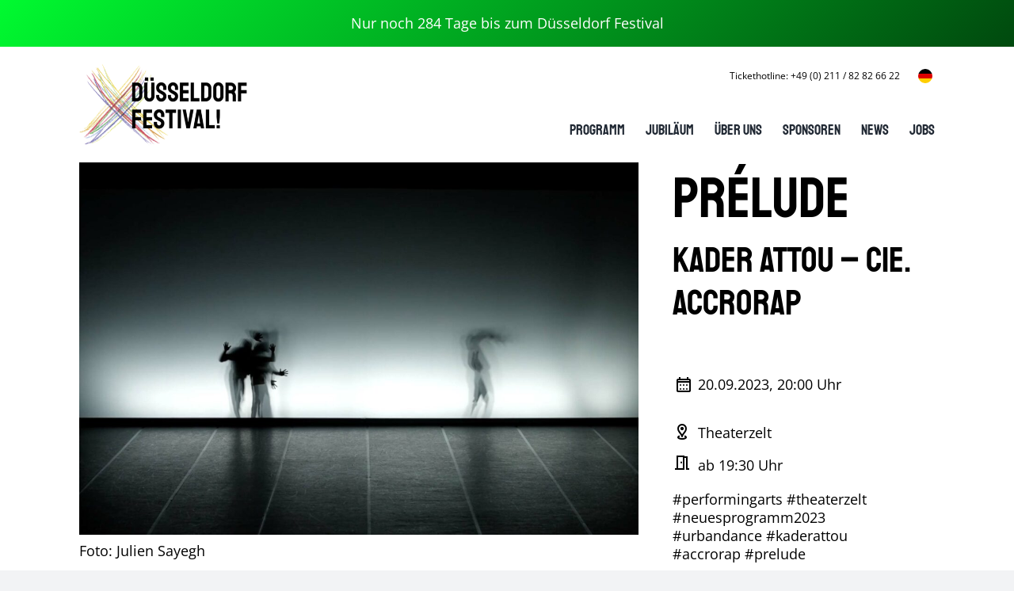

--- FILE ---
content_type: text/html; charset=UTF-8
request_url: https://duesseldorf-festival.de/event/kader-attou-cie-accrorap-2/?pr%C3%A9lude%2F2023%2F%3Fpr%C3%A9lude%2F2023=
body_size: 16622
content:
<!DOCTYPE html>
<html class="avada-html-layout-wide avada-html-header-position-top avada-is-100-percent-template" lang="de-DE" prefix="og: http://ogp.me/ns# fb: http://ogp.me/ns/fb#">
<head>
	<meta http-equiv="X-UA-Compatible" content="IE=edge" />
	<meta http-equiv="Content-Type" content="text/html; charset=utf-8"/>
	<meta name="viewport" content="width=device-width, initial-scale=1" />
	<meta name='robots' content='index, follow, max-image-preview:large, max-snippet:-1, max-video-preview:-1' />
<link rel="alternate" hreflang="en" href="https://duesseldorf-festival.de/en/event/kader-attou-cie-accrorap/?prélude/2023" />
<link rel="alternate" hreflang="de" href="https://duesseldorf-festival.de/event/kader-attou-cie-accrorap-2/?prélude/2023" />
<link rel="alternate" hreflang="x-default" href="https://duesseldorf-festival.de/event/kader-attou-cie-accrorap-2/?prélude/2023" />

	<!-- This site is optimized with the Yoast SEO plugin v22.5 - https://yoast.com/wordpress/plugins/seo/ -->
	<title>Kader Attou - Cie. Accrorap - DÜSSELDORF FESTIVAL</title>
	<meta name="description" content="Nach Düsseldorf kommt die gefeierte Formation Accrorap mit „Prélude“ das den Hip-Hop-Tanz an alltägliche Orte bringen will." />
	<link rel="canonical" href="https://duesseldorf-festival.de/archiv/kader-attou-cie-accrorap-2/?2023" />
	<meta property="og:locale" content="de_DE" />
	<meta property="og:type" content="article" />
	<meta property="og:title" content="Kader Attou - Cie. Accrorap - DÜSSELDORF FESTIVAL" />
	<meta property="og:description" content="Nach Düsseldorf kommt die gefeierte Formation Accrorap mit „Prélude“ das den Hip-Hop-Tanz an alltägliche Orte bringen will." />
	<meta property="og:url" content="https://duesseldorf-festival.de/archiv/kader-attou-cie-accrorap-2/?2023" />
	<meta property="og:site_name" content="DÜSSELDORF FESTIVAL" />
	<meta property="article:modified_time" content="2024-04-25T15:07:08+00:00" />
	<meta property="og:image" content="https://duesseldorf-festival.de/wp-content/uploads/2023/07/Prelude1@Julien_Sayegh.jpg" />
	<meta property="og:image:width" content="2200" />
	<meta property="og:image:height" content="1466" />
	<meta property="og:image:type" content="image/jpeg" />
	<meta name="twitter:card" content="summary_large_image" />
	<meta name="twitter:label1" content="Geschätzte Lesezeit" />
	<meta name="twitter:data1" content="1 Minute" />
	<script type="application/ld+json" class="yoast-schema-graph">{"@context":"https://schema.org","@graph":[{"@type":"WebPage","@id":"https://duesseldorf-festival.de/archiv/kader-attou-cie-accrorap-2/?2023","url":"https://duesseldorf-festival.de/archiv/kader-attou-cie-accrorap-2/?2023","name":"Kader Attou - Cie. Accrorap - DÜSSELDORF FESTIVAL","isPartOf":{"@id":"https://duesseldorf-festival.de/#website"},"primaryImageOfPage":{"@id":"https://duesseldorf-festival.de/archiv/kader-attou-cie-accrorap-2/?2023#primaryimage"},"image":{"@id":"https://duesseldorf-festival.de/archiv/kader-attou-cie-accrorap-2/?2023#primaryimage"},"thumbnailUrl":"https://duesseldorf-festival.de/wp-content/uploads/2023/07/Prelude1@Julien_Sayegh.jpg","datePublished":"2023-07-19T12:55:06+00:00","dateModified":"2024-04-25T15:07:08+00:00","description":"Nach Düsseldorf kommt die gefeierte Formation Accrorap mit „Prélude“ das den Hip-Hop-Tanz an alltägliche Orte bringen will.","breadcrumb":{"@id":"https://duesseldorf-festival.de/archiv/kader-attou-cie-accrorap-2/?2023#breadcrumb"},"inLanguage":"de","potentialAction":[{"@type":"ReadAction","target":["https://duesseldorf-festival.de/archiv/kader-attou-cie-accrorap-2/?2023"]}]},{"@type":"ImageObject","inLanguage":"de","@id":"https://duesseldorf-festival.de/archiv/kader-attou-cie-accrorap-2/?2023#primaryimage","url":"https://duesseldorf-festival.de/wp-content/uploads/2023/07/Prelude1@Julien_Sayegh.jpg","contentUrl":"https://duesseldorf-festival.de/wp-content/uploads/2023/07/Prelude1@Julien_Sayegh.jpg","width":2200,"height":1466,"caption":"Foto: Julien Sayegh"},{"@type":"BreadcrumbList","@id":"https://duesseldorf-festival.de/archiv/kader-attou-cie-accrorap-2/?2023#breadcrumb","itemListElement":[{"@type":"ListItem","position":1,"name":"Home","item":"https://duesseldorf-festival.de/"},{"@type":"ListItem","position":2,"name":"Veranstaltungen","item":"https://duesseldorf-festival.de/archiv/"},{"@type":"ListItem","position":3,"name":"Kader Attou &#8211; Cie. Accrorap"}]},{"@type":"WebSite","@id":"https://duesseldorf-festival.de/#website","url":"https://duesseldorf-festival.de/","name":"DÜSSELDORF FESTIVAL","description":"","potentialAction":[{"@type":"SearchAction","target":{"@type":"EntryPoint","urlTemplate":"https://duesseldorf-festival.de/?s={search_term_string}"},"query-input":"required name=search_term_string"}],"inLanguage":"de"}]}</script>
	<!-- / Yoast SEO plugin. -->


<link rel="alternate" type="application/rss+xml" title="DÜSSELDORF FESTIVAL &raquo; Feed" href="https://duesseldorf-festival.de/feed/" />
<link rel="alternate" type="application/rss+xml" title="DÜSSELDORF FESTIVAL &raquo; Kommentar-Feed" href="https://duesseldorf-festival.de/comments/feed/" />
					<link rel="shortcut icon" href="https://duesseldorf-festival.de/wp-content/uploads/2023/11/favicon-32x32-1.png" type="image/x-icon" />
		
					<!-- Apple Touch Icon -->
			<link rel="apple-touch-icon" sizes="180x180" href="https://duesseldorf-festival.de/wp-content/uploads/2023/11/apple-icon-180x180-1.png">
		
					<!-- Android Icon -->
			<link rel="icon" sizes="192x192" href="https://duesseldorf-festival.de/wp-content/uploads/2023/11/android-icon-192x192-1.png">
		
					<!-- MS Edge Icon -->
			<meta name="msapplication-TileImage" content="https://duesseldorf-festival.de/wp-content/uploads/2023/11/ms-icon-144x144-1.png">
				<link rel="alternate" title="oEmbed (JSON)" type="application/json+oembed" href="https://duesseldorf-festival.de/wp-json/oembed/1.0/embed?url=https%3A%2F%2Fduesseldorf-festival.de%2Fevent%2Fkader-attou-cie-accrorap-2%2F%3Fpr%C3%A9lude%2F2023" />
<link rel="alternate" title="oEmbed (XML)" type="text/xml+oembed" href="https://duesseldorf-festival.de/wp-json/oembed/1.0/embed?url=https%3A%2F%2Fduesseldorf-festival.de%2Fevent%2Fkader-attou-cie-accrorap-2%2F%3Fpr%C3%A9lude%2F2023&#038;format=xml" />
					<meta name="description" content="Die südfranzösische „Accrorap Company“ gründete sich auf Initiative des Choreografen Kader Attou, der rund ein Dutzend professioneller Hip-Hop-Tänzer*innen aus der Region einlud, an seinem künstlerischen Universum mitzuwirken. Nach Düsseldorf kommt die gefeierte Formation mit „Prélude“, einem sogenannten „All-Terrain“-Stück, das den Hip-Hop-Tanz an alltägliche Orte bringen will, an denen man ihn eigentlich nicht erwartet. Auch die"/>
				
		<meta property="og:locale" content="de_DE"/>
		<meta property="og:type" content="article"/>
		<meta property="og:site_name" content="DÜSSELDORF FESTIVAL"/>
		<meta property="og:title" content="Kader Attou - Cie. Accrorap - DÜSSELDORF FESTIVAL"/>
				<meta property="og:description" content="Die südfranzösische „Accrorap Company“ gründete sich auf Initiative des Choreografen Kader Attou, der rund ein Dutzend professioneller Hip-Hop-Tänzer*innen aus der Region einlud, an seinem künstlerischen Universum mitzuwirken. Nach Düsseldorf kommt die gefeierte Formation mit „Prélude“, einem sogenannten „All-Terrain“-Stück, das den Hip-Hop-Tanz an alltägliche Orte bringen will, an denen man ihn eigentlich nicht erwartet. Auch die"/>
				<meta property="og:url" content="https://duesseldorf-festival.de/event/kader-attou-cie-accrorap-2/?prélude/2023"/>
													<meta property="article:modified_time" content="2024-04-25T15:07:08+01:00"/>
											<meta property="og:image" content="https://duesseldorf-festival.de/wp-content/uploads/2023/07/Prelude1@Julien_Sayegh.jpg"/>
		<meta property="og:image:width" content="2200"/>
		<meta property="og:image:height" content="1466"/>
		<meta property="og:image:type" content="image/jpeg"/>
				<style id='wp-img-auto-sizes-contain-inline-css' type='text/css'>
img:is([sizes=auto i],[sizes^="auto," i]){contain-intrinsic-size:3000px 1500px}
/*# sourceURL=wp-img-auto-sizes-contain-inline-css */
</style>
<style id='wp-emoji-styles-inline-css' type='text/css'>

	img.wp-smiley, img.emoji {
		display: inline !important;
		border: none !important;
		box-shadow: none !important;
		height: 1em !important;
		width: 1em !important;
		margin: 0 0.07em !important;
		vertical-align: -0.1em !important;
		background: none !important;
		padding: 0 !important;
	}
/*# sourceURL=wp-emoji-styles-inline-css */
</style>
<link rel='stylesheet' id='wpml-blocks-css' href='https://duesseldorf-festival.de/wp-content/plugins/sitepress-multilingual-cms/dist/css/blocks/styles.css?ver=4.6.10' type='text/css' media='all' />
<link rel='stylesheet' id='wpml-menu-item-0-css' href='https://duesseldorf-festival.de/wp-content/plugins/sitepress-multilingual-cms/templates/language-switchers/menu-item/style.min.css?ver=1' type='text/css' media='all' />
<link rel='stylesheet' id='search-filter-plugin-styles-css' href='https://duesseldorf-festival.de/wp-content/plugins/search-filter-pro/public/assets/css/search-filter.min.css?ver=2.5.17' type='text/css' media='all' />
<link rel='stylesheet' id='child-style-css' href='https://duesseldorf-festival.de/wp-content/themes/Avada-Child-Theme/style.css?ver=6.9' type='text/css' media='all' />
<link rel='stylesheet' id='fusion-dynamic-css-css' href='https://duesseldorf-festival.de/wp-content/uploads/fusion-styles/32a96ec9bdd056230afba6b1c96a70f2.min.css?ver=3.11.7' type='text/css' media='all' />
<script type="text/javascript" src="https://duesseldorf-festival.de/wp-includes/js/jquery/jquery.min.js?ver=3.7.1" id="jquery-core-js"></script>
<script type="text/javascript" src="https://duesseldorf-festival.de/wp-includes/js/jquery/jquery-migrate.min.js?ver=3.4.1" id="jquery-migrate-js"></script>
<script type="text/javascript" id="search-filter-plugin-build-js-extra">
/* <![CDATA[ */
var SF_LDATA = {"ajax_url":"https://duesseldorf-festival.de/wp-admin/admin-ajax.php","home_url":"https://duesseldorf-festival.de/","extensions":[]};
//# sourceURL=search-filter-plugin-build-js-extra
/* ]]> */
</script>
<script type="text/javascript" src="https://duesseldorf-festival.de/wp-content/plugins/search-filter-pro/public/assets/js/search-filter-build.min.js?ver=2.5.17" id="search-filter-plugin-build-js"></script>
<script type="text/javascript" src="https://duesseldorf-festival.de/wp-content/plugins/search-filter-pro/public/assets/js/chosen.jquery.min.js?ver=2.5.17" id="search-filter-plugin-chosen-js"></script>
<script type="text/javascript" src="https://duesseldorf-festival.de/wp-content/themes/Avada-Child-Theme/custom.js?ver=6.9" id="js-file-js"></script>
<link rel="https://api.w.org/" href="https://duesseldorf-festival.de/wp-json/" /><link rel="alternate" title="JSON" type="application/json" href="https://duesseldorf-festival.de/wp-json/wp/v2/veranstaltung/4853" /><link rel="EditURI" type="application/rsd+xml" title="RSD" href="https://duesseldorf-festival.de/xmlrpc.php?rsd" />
<meta name="generator" content="WordPress 6.9" />
<link rel='shortlink' href='https://duesseldorf-festival.de/?p=4853' />
<meta name="generator" content="WPML ver:4.6.10 stt:1,3;" />
<link rel="preload" href="https://duesseldorf-festival.de/wp-content/uploads/fusion-gfonts/memvYaGs126MiZpBA-UvWbX2vVnXBbObj2OVTS-muw.woff2" as="font" type="font/woff2" crossorigin><link rel="preload" href="https://duesseldorf-festival.de/wp-content/uploads/fusion-gfonts/HI_OiY8KO6hCsQSoAPmtMYebvpA.woff2" as="font" type="font/woff2" crossorigin><style type="text/css" id="css-fb-visibility">@media screen and (max-width: 640px){.fusion-no-small-visibility{display:none !important;}body .sm-text-align-center{text-align:center !important;}body .sm-text-align-left{text-align:left !important;}body .sm-text-align-right{text-align:right !important;}body .sm-flex-align-center{justify-content:center !important;}body .sm-flex-align-flex-start{justify-content:flex-start !important;}body .sm-flex-align-flex-end{justify-content:flex-end !important;}body .sm-mx-auto{margin-left:auto !important;margin-right:auto !important;}body .sm-ml-auto{margin-left:auto !important;}body .sm-mr-auto{margin-right:auto !important;}body .fusion-absolute-position-small{position:absolute;top:auto;width:100%;}.awb-sticky.awb-sticky-small{ position: sticky; top: var(--awb-sticky-offset,0); }}@media screen and (min-width: 641px) and (max-width: 1024px){.fusion-no-medium-visibility{display:none !important;}body .md-text-align-center{text-align:center !important;}body .md-text-align-left{text-align:left !important;}body .md-text-align-right{text-align:right !important;}body .md-flex-align-center{justify-content:center !important;}body .md-flex-align-flex-start{justify-content:flex-start !important;}body .md-flex-align-flex-end{justify-content:flex-end !important;}body .md-mx-auto{margin-left:auto !important;margin-right:auto !important;}body .md-ml-auto{margin-left:auto !important;}body .md-mr-auto{margin-right:auto !important;}body .fusion-absolute-position-medium{position:absolute;top:auto;width:100%;}.awb-sticky.awb-sticky-medium{ position: sticky; top: var(--awb-sticky-offset,0); }}@media screen and (min-width: 1025px){.fusion-no-large-visibility{display:none !important;}body .lg-text-align-center{text-align:center !important;}body .lg-text-align-left{text-align:left !important;}body .lg-text-align-right{text-align:right !important;}body .lg-flex-align-center{justify-content:center !important;}body .lg-flex-align-flex-start{justify-content:flex-start !important;}body .lg-flex-align-flex-end{justify-content:flex-end !important;}body .lg-mx-auto{margin-left:auto !important;margin-right:auto !important;}body .lg-ml-auto{margin-left:auto !important;}body .lg-mr-auto{margin-right:auto !important;}body .fusion-absolute-position-large{position:absolute;top:auto;width:100%;}.awb-sticky.awb-sticky-large{ position: sticky; top: var(--awb-sticky-offset,0); }}</style>		<script type="text/javascript">
			var doc = document.documentElement;
			doc.setAttribute( 'data-useragent', navigator.userAgent );
		</script>
		<!-- Google Tag Manager -->
<script>(function(w,d,s,l,i){w[l]=w[l]||[];w[l].push({'gtm.start':
new Date().getTime(),event:'gtm.js'});var f=d.getElementsByTagName(s)[0],
j=d.createElement(s),dl=l!='dataLayer'?'&l='+l:'';j.async=true;j.src=
'https://www.googletagmanager.com/gtm.js?id='+i+dl;f.parentNode.insertBefore(j,f);
})(window,document,'script','dataLayer','GTM-PTDCSQ5W');</script>
<!-- End Google Tag Manager -->
	<style id='global-styles-inline-css' type='text/css'>
:root{--wp--preset--aspect-ratio--square: 1;--wp--preset--aspect-ratio--4-3: 4/3;--wp--preset--aspect-ratio--3-4: 3/4;--wp--preset--aspect-ratio--3-2: 3/2;--wp--preset--aspect-ratio--2-3: 2/3;--wp--preset--aspect-ratio--16-9: 16/9;--wp--preset--aspect-ratio--9-16: 9/16;--wp--preset--color--black: #000000;--wp--preset--color--cyan-bluish-gray: #abb8c3;--wp--preset--color--white: #ffffff;--wp--preset--color--pale-pink: #f78da7;--wp--preset--color--vivid-red: #cf2e2e;--wp--preset--color--luminous-vivid-orange: #ff6900;--wp--preset--color--luminous-vivid-amber: #fcb900;--wp--preset--color--light-green-cyan: #7bdcb5;--wp--preset--color--vivid-green-cyan: #00d084;--wp--preset--color--pale-cyan-blue: #8ed1fc;--wp--preset--color--vivid-cyan-blue: #0693e3;--wp--preset--color--vivid-purple: #9b51e0;--wp--preset--color--awb-color-1: #ffffff;--wp--preset--color--awb-color-2: #f9f9fb;--wp--preset--color--awb-color-3: #f2f3f5;--wp--preset--color--awb-color-4: #00fa30;--wp--preset--color--awb-color-5: #ff2a05;--wp--preset--color--awb-color-6: #434549;--wp--preset--color--awb-color-7: #212326;--wp--preset--color--awb-color-8: #000000;--wp--preset--gradient--vivid-cyan-blue-to-vivid-purple: linear-gradient(135deg,rgb(6,147,227) 0%,rgb(155,81,224) 100%);--wp--preset--gradient--light-green-cyan-to-vivid-green-cyan: linear-gradient(135deg,rgb(122,220,180) 0%,rgb(0,208,130) 100%);--wp--preset--gradient--luminous-vivid-amber-to-luminous-vivid-orange: linear-gradient(135deg,rgb(252,185,0) 0%,rgb(255,105,0) 100%);--wp--preset--gradient--luminous-vivid-orange-to-vivid-red: linear-gradient(135deg,rgb(255,105,0) 0%,rgb(207,46,46) 100%);--wp--preset--gradient--very-light-gray-to-cyan-bluish-gray: linear-gradient(135deg,rgb(238,238,238) 0%,rgb(169,184,195) 100%);--wp--preset--gradient--cool-to-warm-spectrum: linear-gradient(135deg,rgb(74,234,220) 0%,rgb(151,120,209) 20%,rgb(207,42,186) 40%,rgb(238,44,130) 60%,rgb(251,105,98) 80%,rgb(254,248,76) 100%);--wp--preset--gradient--blush-light-purple: linear-gradient(135deg,rgb(255,206,236) 0%,rgb(152,150,240) 100%);--wp--preset--gradient--blush-bordeaux: linear-gradient(135deg,rgb(254,205,165) 0%,rgb(254,45,45) 50%,rgb(107,0,62) 100%);--wp--preset--gradient--luminous-dusk: linear-gradient(135deg,rgb(255,203,112) 0%,rgb(199,81,192) 50%,rgb(65,88,208) 100%);--wp--preset--gradient--pale-ocean: linear-gradient(135deg,rgb(255,245,203) 0%,rgb(182,227,212) 50%,rgb(51,167,181) 100%);--wp--preset--gradient--electric-grass: linear-gradient(135deg,rgb(202,248,128) 0%,rgb(113,206,126) 100%);--wp--preset--gradient--midnight: linear-gradient(135deg,rgb(2,3,129) 0%,rgb(40,116,252) 100%);--wp--preset--font-size--small: 13.5px;--wp--preset--font-size--medium: 20px;--wp--preset--font-size--large: 27px;--wp--preset--font-size--x-large: 42px;--wp--preset--font-size--normal: 18px;--wp--preset--font-size--xlarge: 36px;--wp--preset--font-size--huge: 54px;--wp--preset--spacing--20: 0.44rem;--wp--preset--spacing--30: 0.67rem;--wp--preset--spacing--40: 1rem;--wp--preset--spacing--50: 1.5rem;--wp--preset--spacing--60: 2.25rem;--wp--preset--spacing--70: 3.38rem;--wp--preset--spacing--80: 5.06rem;--wp--preset--shadow--natural: 6px 6px 9px rgba(0, 0, 0, 0.2);--wp--preset--shadow--deep: 12px 12px 50px rgba(0, 0, 0, 0.4);--wp--preset--shadow--sharp: 6px 6px 0px rgba(0, 0, 0, 0.2);--wp--preset--shadow--outlined: 6px 6px 0px -3px rgb(255, 255, 255), 6px 6px rgb(0, 0, 0);--wp--preset--shadow--crisp: 6px 6px 0px rgb(0, 0, 0);}:where(.is-layout-flex){gap: 0.5em;}:where(.is-layout-grid){gap: 0.5em;}body .is-layout-flex{display: flex;}.is-layout-flex{flex-wrap: wrap;align-items: center;}.is-layout-flex > :is(*, div){margin: 0;}body .is-layout-grid{display: grid;}.is-layout-grid > :is(*, div){margin: 0;}:where(.wp-block-columns.is-layout-flex){gap: 2em;}:where(.wp-block-columns.is-layout-grid){gap: 2em;}:where(.wp-block-post-template.is-layout-flex){gap: 1.25em;}:where(.wp-block-post-template.is-layout-grid){gap: 1.25em;}.has-black-color{color: var(--wp--preset--color--black) !important;}.has-cyan-bluish-gray-color{color: var(--wp--preset--color--cyan-bluish-gray) !important;}.has-white-color{color: var(--wp--preset--color--white) !important;}.has-pale-pink-color{color: var(--wp--preset--color--pale-pink) !important;}.has-vivid-red-color{color: var(--wp--preset--color--vivid-red) !important;}.has-luminous-vivid-orange-color{color: var(--wp--preset--color--luminous-vivid-orange) !important;}.has-luminous-vivid-amber-color{color: var(--wp--preset--color--luminous-vivid-amber) !important;}.has-light-green-cyan-color{color: var(--wp--preset--color--light-green-cyan) !important;}.has-vivid-green-cyan-color{color: var(--wp--preset--color--vivid-green-cyan) !important;}.has-pale-cyan-blue-color{color: var(--wp--preset--color--pale-cyan-blue) !important;}.has-vivid-cyan-blue-color{color: var(--wp--preset--color--vivid-cyan-blue) !important;}.has-vivid-purple-color{color: var(--wp--preset--color--vivid-purple) !important;}.has-black-background-color{background-color: var(--wp--preset--color--black) !important;}.has-cyan-bluish-gray-background-color{background-color: var(--wp--preset--color--cyan-bluish-gray) !important;}.has-white-background-color{background-color: var(--wp--preset--color--white) !important;}.has-pale-pink-background-color{background-color: var(--wp--preset--color--pale-pink) !important;}.has-vivid-red-background-color{background-color: var(--wp--preset--color--vivid-red) !important;}.has-luminous-vivid-orange-background-color{background-color: var(--wp--preset--color--luminous-vivid-orange) !important;}.has-luminous-vivid-amber-background-color{background-color: var(--wp--preset--color--luminous-vivid-amber) !important;}.has-light-green-cyan-background-color{background-color: var(--wp--preset--color--light-green-cyan) !important;}.has-vivid-green-cyan-background-color{background-color: var(--wp--preset--color--vivid-green-cyan) !important;}.has-pale-cyan-blue-background-color{background-color: var(--wp--preset--color--pale-cyan-blue) !important;}.has-vivid-cyan-blue-background-color{background-color: var(--wp--preset--color--vivid-cyan-blue) !important;}.has-vivid-purple-background-color{background-color: var(--wp--preset--color--vivid-purple) !important;}.has-black-border-color{border-color: var(--wp--preset--color--black) !important;}.has-cyan-bluish-gray-border-color{border-color: var(--wp--preset--color--cyan-bluish-gray) !important;}.has-white-border-color{border-color: var(--wp--preset--color--white) !important;}.has-pale-pink-border-color{border-color: var(--wp--preset--color--pale-pink) !important;}.has-vivid-red-border-color{border-color: var(--wp--preset--color--vivid-red) !important;}.has-luminous-vivid-orange-border-color{border-color: var(--wp--preset--color--luminous-vivid-orange) !important;}.has-luminous-vivid-amber-border-color{border-color: var(--wp--preset--color--luminous-vivid-amber) !important;}.has-light-green-cyan-border-color{border-color: var(--wp--preset--color--light-green-cyan) !important;}.has-vivid-green-cyan-border-color{border-color: var(--wp--preset--color--vivid-green-cyan) !important;}.has-pale-cyan-blue-border-color{border-color: var(--wp--preset--color--pale-cyan-blue) !important;}.has-vivid-cyan-blue-border-color{border-color: var(--wp--preset--color--vivid-cyan-blue) !important;}.has-vivid-purple-border-color{border-color: var(--wp--preset--color--vivid-purple) !important;}.has-vivid-cyan-blue-to-vivid-purple-gradient-background{background: var(--wp--preset--gradient--vivid-cyan-blue-to-vivid-purple) !important;}.has-light-green-cyan-to-vivid-green-cyan-gradient-background{background: var(--wp--preset--gradient--light-green-cyan-to-vivid-green-cyan) !important;}.has-luminous-vivid-amber-to-luminous-vivid-orange-gradient-background{background: var(--wp--preset--gradient--luminous-vivid-amber-to-luminous-vivid-orange) !important;}.has-luminous-vivid-orange-to-vivid-red-gradient-background{background: var(--wp--preset--gradient--luminous-vivid-orange-to-vivid-red) !important;}.has-very-light-gray-to-cyan-bluish-gray-gradient-background{background: var(--wp--preset--gradient--very-light-gray-to-cyan-bluish-gray) !important;}.has-cool-to-warm-spectrum-gradient-background{background: var(--wp--preset--gradient--cool-to-warm-spectrum) !important;}.has-blush-light-purple-gradient-background{background: var(--wp--preset--gradient--blush-light-purple) !important;}.has-blush-bordeaux-gradient-background{background: var(--wp--preset--gradient--blush-bordeaux) !important;}.has-luminous-dusk-gradient-background{background: var(--wp--preset--gradient--luminous-dusk) !important;}.has-pale-ocean-gradient-background{background: var(--wp--preset--gradient--pale-ocean) !important;}.has-electric-grass-gradient-background{background: var(--wp--preset--gradient--electric-grass) !important;}.has-midnight-gradient-background{background: var(--wp--preset--gradient--midnight) !important;}.has-small-font-size{font-size: var(--wp--preset--font-size--small) !important;}.has-medium-font-size{font-size: var(--wp--preset--font-size--medium) !important;}.has-large-font-size{font-size: var(--wp--preset--font-size--large) !important;}.has-x-large-font-size{font-size: var(--wp--preset--font-size--x-large) !important;}
/*# sourceURL=global-styles-inline-css */
</style>
</head>

<body class="wp-singular veranstaltung-template-default single single-veranstaltung postid-4853 wp-theme-Avada wp-child-theme-Avada-Child-Theme fusion-image-hovers fusion-pagination-sizing fusion-button_type-flat fusion-button_span-no fusion-button_gradient-linear avada-image-rollover-circle-yes avada-image-rollover-yes avada-image-rollover-direction-left fusion-body ltr fusion-sticky-header no-tablet-sticky-header no-mobile-sticky-header no-mobile-slidingbar no-mobile-totop avada-has-rev-slider-styles fusion-disable-outline fusion-sub-menu-fade mobile-logo-pos-left layout-wide-mode avada-has-boxed-modal-shadow-none layout-scroll-offset-full avada-has-zero-margin-offset-top fusion-top-header menu-text-align-center mobile-menu-design-classic fusion-show-pagination-text fusion-header-layout-v3 avada-responsive avada-footer-fx-none avada-menu-highlight-style-bar fusion-search-form-clean fusion-main-menu-search-overlay fusion-avatar-circle avada-dropdown-styles avada-blog-layout-large avada-blog-archive-layout-large avada-header-shadow-no avada-menu-icon-position-left avada-has-megamenu-shadow avada-has-mobile-menu-search avada-has-main-nav-search-icon avada-has-breadcrumb-mobile-hidden avada-has-titlebar-hide avada-header-border-color-full-transparent avada-has-pagination-width_height avada-flyout-menu-direction-fade avada-ec-views-v1" data-awb-post-id="4853">
		<a class="skip-link screen-reader-text" href="#content">Zum Inhalt springen</a>

	<div id="boxed-wrapper">
		
		<div id="wrapper" class="fusion-wrapper">
			<div id="home" style="position:relative;top:-1px;"></div>
												<div class="fusion-tb-header"><div class="fusion-fullwidth fullwidth-box fusion-builder-row-1 fusion-flex-container has-pattern-background has-mask-background top-bar nonhundred-percent-fullwidth non-hundred-percent-height-scrolling" style="--awb-border-radius-top-left:0px;--awb-border-radius-top-right:0px;--awb-border-radius-bottom-right:0px;--awb-border-radius-bottom-left:0px;--awb-padding-top:0px;--awb-padding-bottom:0px;--awb-padding-top-medium:0px;--awb-padding-bottom-medium:0px;--awb-padding-right-small:20px;--awb-padding-left-small:20px;--awb-margin-top:0px;--awb-margin-bottom:0px;--awb-background-color:var(--awb-color4);--awb-background-image:linear-gradient(135deg, #00fa30 0%,#00490e 100%);--awb-flex-wrap:wrap;" ><div class="fusion-builder-row fusion-row fusion-flex-align-items-flex-start fusion-flex-content-wrap" style="max-width:1441.44px;margin-left: calc(-4% / 2 );margin-right: calc(-4% / 2 );"><div class="fusion-layout-column fusion_builder_column fusion-builder-column-0 fusion_builder_column_1_1 1_1 fusion-flex-column fusion-flex-align-self-center days_to_count" style="--awb-padding-top:0px;--awb-padding-bottom:0px;--awb-bg-size:cover;--awb-width-large:100%;--awb-margin-top-large:0px;--awb-spacing-right-large:1.92%;--awb-margin-bottom-large:0px;--awb-spacing-left-large:1.92%;--awb-width-medium:100%;--awb-order-medium:0;--awb-spacing-right-medium:1.92%;--awb-spacing-left-medium:1.92%;--awb-width-small:100%;--awb-order-small:0;--awb-spacing-right-small:1.92%;--awb-spacing-left-small:1.92%;" data-scroll-devices="small-visibility,medium-visibility,large-visibility"><div class="fusion-column-wrapper fusion-column-has-shadow fusion-flex-justify-content-center fusion-content-layout-row fusion-flex-align-items-center">

	<p>
		Nur noch		 <span id="online-date">
			284 Tage		</span> 
		bis zum Düsseldorf Festival 
	</p>





		


</div></div></div></div><div class="fusion-fullwidth fullwidth-box fusion-builder-row-2 fusion-flex-container has-pattern-background has-mask-background nonhundred-percent-fullwidth non-hundred-percent-height-scrolling fusion-no-small-visibility fusion-no-medium-visibility" style="--awb-border-radius-top-left:0px;--awb-border-radius-top-right:0px;--awb-border-radius-bottom-right:0px;--awb-border-radius-bottom-left:0px;--awb-padding-top:0px;--awb-padding-right:100px;--awb-padding-left:100px;--awb-padding-top-medium:0px;--awb-padding-right-medium:20px;--awb-padding-left-medium:20px;--awb-padding-top-small:20px;--awb-padding-right-small:20px;--awb-padding-left-small:20px;--awb-flex-wrap:wrap;" ><div class="fusion-builder-row fusion-row fusion-flex-align-items-flex-start fusion-flex-content-wrap" style="max-width:1441.44px;margin-left: calc(-4% / 2 );margin-right: calc(-4% / 2 );"><div class="fusion-layout-column fusion_builder_column fusion-builder-column-1 fusion_builder_column_1_4 1_4 fusion-flex-column" style="--awb-bg-size:cover;--awb-width-large:25%;--awb-margin-top-large:0px;--awb-spacing-right-large:7.68%;--awb-margin-bottom-large:20px;--awb-spacing-left-large:7.68%;--awb-width-medium:40%;--awb-order-medium:0;--awb-spacing-right-medium:4.8%;--awb-spacing-left-medium:4.8%;--awb-width-small:40%;--awb-order-small:0;--awb-spacing-right-small:4.8%;--awb-spacing-left-small:4.8%;" data-scroll-devices="small-visibility,medium-visibility,large-visibility"><div class="fusion-column-wrapper fusion-column-has-shadow fusion-flex-justify-content-flex-start fusion-content-layout-column"><div class="fusion-image-element " style="--awb-margin-top:20px;--awb-max-width:212px;--awb-caption-title-font-family:var(--h2_typography-font-family);--awb-caption-title-font-weight:var(--h2_typography-font-weight);--awb-caption-title-font-style:var(--h2_typography-font-style);--awb-caption-title-size:var(--h2_typography-font-size);--awb-caption-title-transform:var(--h2_typography-text-transform);--awb-caption-title-line-height:var(--h2_typography-line-height);--awb-caption-title-letter-spacing:var(--h2_typography-letter-spacing);"><span class=" fusion-imageframe imageframe-none imageframe-1 hover-type-none"><a class="fusion-no-lightbox" href="https://duesseldorf-festival.de/" target="_self" aria-label="Logo Düsseldorf Festival"><img fetchpriority="high" decoding="async" width="800" height="400" alt="Logo des Düsseldorf Festival!" src="https://duesseldorf-festival.de/wp-content/uploads/2023/06/dfv_logo_web.png" class="img-responsive wp-image-8377" srcset="https://duesseldorf-festival.de/wp-content/uploads/2023/06/dfv_logo_web-200x100.png 200w, https://duesseldorf-festival.de/wp-content/uploads/2023/06/dfv_logo_web-400x200.png 400w, https://duesseldorf-festival.de/wp-content/uploads/2023/06/dfv_logo_web-600x300.png 600w, https://duesseldorf-festival.de/wp-content/uploads/2023/06/dfv_logo_web.png 800w" sizes="(max-width: 640px) 100vw, 400px" /></a></span></div></div></div><div class="fusion-layout-column fusion_builder_column fusion-builder-column-2 fusion_builder_column_3_4 3_4 fusion-flex-column fusion-flex-align-self-center" style="--awb-padding-top:0px;--awb-padding-bottom:0px;--awb-bg-size:cover;--awb-width-large:75%;--awb-margin-top-large:0px;--awb-spacing-right-large:2.56%;--awb-margin-bottom-large:0px;--awb-spacing-left-large:2.56%;--awb-width-medium:75%;--awb-order-medium:0;--awb-spacing-right-medium:2.56%;--awb-spacing-left-medium:2.56%;--awb-width-small:100%;--awb-order-small:0;--awb-spacing-right-small:1.92%;--awb-spacing-left-small:1.92%;" data-scroll-devices="small-visibility,medium-visibility,large-visibility"><div class="fusion-column-wrapper fusion-column-has-shadow fusion-flex-justify-content-flex-end fusion-content-layout-row fusion-flex-align-items-center"><div class="fusion-text fusion-text-1" style="--awb-font-size:12px;--awb-line-height:12px;--awb-text-transform:none;--awb-margin-right:20px;--awb-margin-left:20px;--awb-text-font-family:&quot;Open Sans&quot;;--awb-text-font-style:normal;--awb-text-font-weight:400;"><p>Tickethotline: +49 (0) 211 / 82 82 66 22</p>
</div><nav class="awb-menu awb-menu_row awb-menu_em-hover mobile-mode-collapse-to-button awb-menu_icons-left awb-menu_dc-yes mobile-trigger-fullwidth-off awb-menu_mobile-toggle awb-menu_indent-left mobile-size-full-absolute loading mega-menu-loading awb-menu_desktop awb-menu_dropdown awb-menu_expand-right awb-menu_transition-fade" style="--awb-main-justify-content:flex-start;--awb-mobile-justify:flex-start;--awb-mobile-caret-left:auto;--awb-mobile-caret-right:0;--awb-fusion-font-family-typography:inherit;--awb-fusion-font-style-typography:normal;--awb-fusion-font-weight-typography:400;--awb-fusion-font-family-submenu-typography:inherit;--awb-fusion-font-style-submenu-typography:normal;--awb-fusion-font-weight-submenu-typography:400;--awb-fusion-font-family-mobile-typography:inherit;--awb-fusion-font-style-mobile-typography:normal;--awb-fusion-font-weight-mobile-typography:400;" aria-label="lang_nav" data-breakpoint="0" data-count="0" data-transition-type="fade" data-transition-time="300" data-expand="right"><ul id="menu-lang_nav" class="fusion-menu awb-menu__main-ul awb-menu__main-ul_row"><li  id="menu-item-wpml-ls-104-de"  class="menu-item wpml-ls-slot-104 wpml-ls-item wpml-ls-item-de wpml-ls-current-language wpml-ls-menu-item wpml-ls-last-item menu-item-type-wpml_ls_menu_item menu-item-object-wpml_ls_menu_item menu-item-has-children menu-item-wpml-ls-104-de awb-menu__li awb-menu__main-li awb-menu__main-li_regular"  data-classes="menu-item" data-item-id="wpml-ls-104-de"><span class="awb-menu__main-background-default awb-menu__main-background-default_fade"></span><span class="awb-menu__main-background-active awb-menu__main-background-active_fade"></span><a  href="https://duesseldorf-festival.de/event/kader-attou-cie-accrorap-2/?prélude/2023" class="awb-menu__main-a awb-menu__main-a_regular wpml-ls-link"><span class="menu-text"><img decoding="async"
            class="wpml-ls-flag"
            src="https://duesseldorf-festival.de/wp-content/uploads/flags/Deutsch.svg"
            alt="Deutsch"
            width=24
            height=24
    /></span><span class="awb-menu__open-nav-submenu-hover"></span></a><button type="button" aria-label="Open submenu of 
                                    &lt;img
            class=&quot;wpml-ls-flag&quot;
            src=&quot;https://duesseldorf-festival.de/wp-content/uploads/flags/Deutsch.svg&quot;
            alt=&quot;Deutsch&quot;
            width=24
            height=24
    /&gt;" aria-expanded="false" class="awb-menu__open-nav-submenu_mobile awb-menu__open-nav-submenu_main"></button><ul class="awb-menu__sub-ul awb-menu__sub-ul_main"><li  id="menu-item-wpml-ls-104-en"  class="menu-item wpml-ls-slot-104 wpml-ls-item wpml-ls-item-en wpml-ls-menu-item wpml-ls-first-item menu-item-type-wpml_ls_menu_item menu-item-object-wpml_ls_menu_item menu-item-wpml-ls-104-en awb-menu__li awb-menu__sub-li"  data-classes="menu-item"><a  href="https://duesseldorf-festival.de/en/event/kader-attou-cie-accrorap/?prélude/2023" class="awb-menu__sub-a wpml-ls-link"><span><img decoding="async"
            class="wpml-ls-flag"
            src="https://duesseldorf-festival.de/wp-content/uploads/flags/English.svg"
            alt="Englisch"
            width=24
            height=24
    /></span></a></li></ul></li></ul></nav><div class="fusion-separator fusion-full-width-sep" style="align-self: center;margin-left: auto;margin-right: auto;width:100%;"></div><nav class="awb-menu awb-menu_row awb-menu_em-hover mobile-mode-collapse-to-button awb-menu_icons-left awb-menu_dc-yes mobile-trigger-fullwidth-off awb-menu_mobile-toggle awb-menu_indent-left mobile-size-full-absolute loading mega-menu-loading awb-menu_desktop awb-menu_arrows-sub awb-menu_dropdown awb-menu_expand-right awb-menu_transition-fade fusion-no-small-visibility fusion-no-medium-visibility" style="--awb-font-size:18px;--awb-line-height:21.6px;--awb-text-transform:uppercase;--awb-items-padding-right:0px;--awb-items-padding-left:26px;--awb-main-justify-content:flex-start;--awb-mobile-trigger-font-size:24px;--awb-trigger-padding-right:0px;--awb-trigger-padding-left:0px;--awb-mobile-justify:flex-start;--awb-mobile-caret-left:auto;--awb-mobile-caret-right:0;--awb-fusion-font-family-typography:&quot;Staatliches&quot;;--awb-fusion-font-style-typography:normal;--awb-fusion-font-weight-typography:400;--awb-fusion-font-family-submenu-typography:inherit;--awb-fusion-font-style-submenu-typography:normal;--awb-fusion-font-weight-submenu-typography:400;--awb-fusion-font-family-mobile-typography:inherit;--awb-fusion-font-style-mobile-typography:normal;--awb-fusion-font-weight-mobile-typography:400;" aria-label="main_navi" data-breakpoint="1024" data-count="1" data-transition-type="fade" data-transition-time="300" data-expand="right"><button type="button" class="awb-menu__m-toggle awb-menu__m-toggle_no-text" aria-expanded="false" aria-controls="menu-main_navi"><span class="awb-menu__m-toggle-inner"><span class="collapsed-nav-text"><span class="screen-reader-text">Toggle Navigation</span></span><span class="awb-menu__m-collapse-icon awb-menu__m-collapse-icon_no-text"><span class="awb-menu__m-collapse-icon-open awb-menu__m-collapse-icon-open_no-text icon-Burger"></span><span class="awb-menu__m-collapse-icon-close awb-menu__m-collapse-icon-close_no-text icon-Close"></span></span></span></button><ul id="menu-main_navi" class="fusion-menu awb-menu__main-ul awb-menu__main-ul_row"><li  id="menu-item-5103"  class="menu-item menu-item-type-post_type menu-item-object-page menu-item-5103 awb-menu__li awb-menu__main-li awb-menu__main-li_regular"  data-item-id="5103"><span class="awb-menu__main-background-default awb-menu__main-background-default_fade"></span><span class="awb-menu__main-background-active awb-menu__main-background-active_fade"></span><a  href="https://duesseldorf-festival.de/programm/" class="awb-menu__main-a awb-menu__main-a_regular"><span class="menu-text">Programm</span></a></li><li  id="menu-item-10832"  class="menu-item menu-item-type-post_type menu-item-object-page menu-item-10832 awb-menu__li awb-menu__main-li awb-menu__main-li_regular"  data-item-id="10832"><span class="awb-menu__main-background-default awb-menu__main-background-default_fade"></span><span class="awb-menu__main-background-active awb-menu__main-background-active_fade"></span><a  href="https://duesseldorf-festival.de/35-jahre-duesseldorf-festival/" class="awb-menu__main-a awb-menu__main-a_regular"><span class="menu-text">Jubiläum</span></a></li><li  id="menu-item-6150"  class="menu-item menu-item-type-post_type menu-item-object-page menu-item-6150 awb-menu__li awb-menu__main-li awb-menu__main-li_regular"  data-item-id="6150"><span class="awb-menu__main-background-default awb-menu__main-background-default_fade"></span><span class="awb-menu__main-background-active awb-menu__main-background-active_fade"></span><a  href="https://duesseldorf-festival.de/ueber-uns/" class="awb-menu__main-a awb-menu__main-a_regular"><span class="menu-text">Über uns</span></a></li><li  id="menu-item-5925"  class="menu-item menu-item-type-post_type menu-item-object-page menu-item-5925 awb-menu__li awb-menu__main-li awb-menu__main-li_regular"  data-item-id="5925"><span class="awb-menu__main-background-default awb-menu__main-background-default_fade"></span><span class="awb-menu__main-background-active awb-menu__main-background-active_fade"></span><a  href="https://duesseldorf-festival.de/sponsoren/" class="awb-menu__main-a awb-menu__main-a_regular"><span class="menu-text">Sponsoren</span></a></li><li  id="menu-item-5989"  class="menu-item menu-item-type-post_type menu-item-object-page menu-item-5989 awb-menu__li awb-menu__main-li awb-menu__main-li_regular"  data-item-id="5989"><span class="awb-menu__main-background-default awb-menu__main-background-default_fade"></span><span class="awb-menu__main-background-active awb-menu__main-background-active_fade"></span><a  href="https://duesseldorf-festival.de/news/" class="awb-menu__main-a awb-menu__main-a_regular"><span class="menu-text">News</span></a></li><li  id="menu-item-5229"  class="menu-item menu-item-type-post_type menu-item-object-page menu-item-5229 awb-menu__li awb-menu__main-li awb-menu__main-li_regular"  data-item-id="5229"><span class="awb-menu__main-background-default awb-menu__main-background-default_fade"></span><span class="awb-menu__main-background-active awb-menu__main-background-active_fade"></span><a  href="https://duesseldorf-festival.de/jobs/" class="awb-menu__main-a awb-menu__main-a_regular"><span class="menu-text">Jobs</span></a></li></ul></nav></div></div></div></div><div class="fusion-fullwidth fullwidth-box fusion-builder-row-3 fusion-flex-container has-pattern-background has-mask-background nonhundred-percent-fullwidth non-hundred-percent-height-scrolling fusion-no-small-visibility fusion-no-large-visibility" style="--awb-border-radius-top-left:0px;--awb-border-radius-top-right:0px;--awb-border-radius-bottom-right:0px;--awb-border-radius-bottom-left:0px;--awb-padding-top:0px;--awb-padding-right:100px;--awb-padding-left:100px;--awb-padding-top-medium:0px;--awb-padding-right-medium:20px;--awb-padding-left-medium:20px;--awb-padding-top-small:20px;--awb-padding-right-small:20px;--awb-padding-left-small:20px;--awb-flex-wrap:wrap;" ><div class="fusion-builder-row fusion-row fusion-flex-align-items-flex-start fusion-flex-content-wrap" style="max-width:1441.44px;margin-left: calc(-4% / 2 );margin-right: calc(-4% / 2 );"><div class="fusion-layout-column fusion_builder_column fusion-builder-column-3 fusion_builder_column_1_4 1_4 fusion-flex-column" style="--awb-bg-size:cover;--awb-width-large:25%;--awb-margin-top-large:0px;--awb-spacing-right-large:7.68%;--awb-margin-bottom-large:20px;--awb-spacing-left-large:7.68%;--awb-width-medium:25%;--awb-order-medium:0;--awb-spacing-right-medium:7.68%;--awb-spacing-left-medium:7.68%;--awb-width-small:40%;--awb-order-small:0;--awb-spacing-right-small:4.8%;--awb-spacing-left-small:4.8%;" data-scroll-devices="small-visibility,medium-visibility,large-visibility"><div class="fusion-column-wrapper fusion-column-has-shadow fusion-flex-justify-content-flex-start fusion-content-layout-column"><div class="fusion-image-element " style="--awb-margin-top:20px;--awb-max-width:212px;--awb-caption-title-font-family:var(--h2_typography-font-family);--awb-caption-title-font-weight:var(--h2_typography-font-weight);--awb-caption-title-font-style:var(--h2_typography-font-style);--awb-caption-title-size:var(--h2_typography-font-size);--awb-caption-title-transform:var(--h2_typography-text-transform);--awb-caption-title-line-height:var(--h2_typography-line-height);--awb-caption-title-letter-spacing:var(--h2_typography-letter-spacing);"><span class=" fusion-imageframe imageframe-none imageframe-2 hover-type-none"><a class="fusion-no-lightbox" href="https://duesseldorf-festival.de/" target="_self" aria-label="Logo Düsseldorf Festival"><img decoding="async" width="800" height="400" alt="Logo des Düsseldorf Festival!" src="https://duesseldorf-festival.de/wp-content/uploads/2023/06/dfv_logo_web.png" class="img-responsive wp-image-8377" srcset="https://duesseldorf-festival.de/wp-content/uploads/2023/06/dfv_logo_web-200x100.png 200w, https://duesseldorf-festival.de/wp-content/uploads/2023/06/dfv_logo_web-400x200.png 400w, https://duesseldorf-festival.de/wp-content/uploads/2023/06/dfv_logo_web-600x300.png 600w, https://duesseldorf-festival.de/wp-content/uploads/2023/06/dfv_logo_web.png 800w" sizes="(max-width: 640px) 100vw, 400px" /></a></span></div></div></div><div class="fusion-layout-column fusion_builder_column fusion-builder-column-4 fusion_builder_column_3_4 3_4 fusion-flex-column fusion-flex-align-self-center" style="--awb-padding-top:0px;--awb-padding-bottom:0px;--awb-bg-size:cover;--awb-width-large:75%;--awb-margin-top-large:0px;--awb-spacing-right-large:2.56%;--awb-margin-bottom-large:0px;--awb-spacing-left-large:2.56%;--awb-width-medium:75%;--awb-order-medium:0;--awb-spacing-right-medium:2.56%;--awb-spacing-left-medium:2.56%;--awb-width-small:100%;--awb-order-small:0;--awb-spacing-right-small:1.92%;--awb-spacing-left-small:1.92%;" data-scroll-devices="small-visibility,medium-visibility,large-visibility"><div class="fusion-column-wrapper fusion-column-has-shadow fusion-flex-justify-content-flex-end fusion-content-layout-row fusion-flex-align-items-center"><div class="fusion-text fusion-text-2" style="--awb-font-size:12px;--awb-line-height:12px;--awb-text-transform:none;--awb-margin-right:20px;--awb-margin-left:20px;--awb-text-font-family:&quot;Open Sans&quot;;--awb-text-font-style:normal;--awb-text-font-weight:400;"><p>Tickethotline: +49 (0) 211 / 82 82 66 22</p>
</div><nav class="awb-menu awb-menu_row awb-menu_em-hover mobile-mode-collapse-to-button awb-menu_icons-left awb-menu_dc-yes mobile-trigger-fullwidth-off awb-menu_mobile-toggle awb-menu_indent-left mobile-size-full-absolute loading mega-menu-loading awb-menu_desktop awb-menu_dropdown awb-menu_expand-right awb-menu_transition-fade" style="--awb-main-justify-content:flex-start;--awb-mobile-justify:flex-start;--awb-mobile-caret-left:auto;--awb-mobile-caret-right:0;--awb-fusion-font-family-typography:inherit;--awb-fusion-font-style-typography:normal;--awb-fusion-font-weight-typography:400;--awb-fusion-font-family-submenu-typography:inherit;--awb-fusion-font-style-submenu-typography:normal;--awb-fusion-font-weight-submenu-typography:400;--awb-fusion-font-family-mobile-typography:inherit;--awb-fusion-font-style-mobile-typography:normal;--awb-fusion-font-weight-mobile-typography:400;" aria-label="lang_nav" data-breakpoint="0" data-count="2" data-transition-type="fade" data-transition-time="300" data-expand="right"><ul id="menu-lang_nav-1" class="fusion-menu awb-menu__main-ul awb-menu__main-ul_row"><li   class="menu-item wpml-ls-slot-104 wpml-ls-item wpml-ls-item-de wpml-ls-current-language wpml-ls-menu-item wpml-ls-last-item menu-item-type-wpml_ls_menu_item menu-item-object-wpml_ls_menu_item menu-item-has-children menu-item-wpml-ls-104-de awb-menu__li awb-menu__main-li awb-menu__main-li_regular"  data-classes="menu-item" data-item-id="wpml-ls-104-de"><span class="awb-menu__main-background-default awb-menu__main-background-default_fade"></span><span class="awb-menu__main-background-active awb-menu__main-background-active_fade"></span><a  href="https://duesseldorf-festival.de/event/kader-attou-cie-accrorap-2/?prélude/2023" class="awb-menu__main-a awb-menu__main-a_regular wpml-ls-link"><span class="menu-text"><img decoding="async"
            class="wpml-ls-flag"
            src="https://duesseldorf-festival.de/wp-content/uploads/flags/Deutsch.svg"
            alt="Deutsch"
            width=24
            height=24
    /></span><span class="awb-menu__open-nav-submenu-hover"></span></a><button type="button" aria-label="Open submenu of 
                                    &lt;img
            class=&quot;wpml-ls-flag&quot;
            src=&quot;https://duesseldorf-festival.de/wp-content/uploads/flags/Deutsch.svg&quot;
            alt=&quot;Deutsch&quot;
            width=24
            height=24
    /&gt;" aria-expanded="false" class="awb-menu__open-nav-submenu_mobile awb-menu__open-nav-submenu_main"></button><ul class="awb-menu__sub-ul awb-menu__sub-ul_main"><li   class="menu-item wpml-ls-slot-104 wpml-ls-item wpml-ls-item-en wpml-ls-menu-item wpml-ls-first-item menu-item-type-wpml_ls_menu_item menu-item-object-wpml_ls_menu_item menu-item-wpml-ls-104-en awb-menu__li awb-menu__sub-li"  data-classes="menu-item"><a  href="https://duesseldorf-festival.de/en/event/kader-attou-cie-accrorap/?prélude/2023" class="awb-menu__sub-a wpml-ls-link"><span><img decoding="async"
            class="wpml-ls-flag"
            src="https://duesseldorf-festival.de/wp-content/uploads/flags/English.svg"
            alt="Englisch"
            width=24
            height=24
    /></span></a></li></ul></li></ul></nav><div class="fusion-separator fusion-full-width-sep" style="align-self: center;margin-left: auto;margin-right: auto;width:100%;"></div><nav class="awb-menu awb-menu_row awb-menu_em-hover mobile-mode-collapse-to-button awb-menu_icons-left awb-menu_dc-yes mobile-trigger-fullwidth-off awb-menu_mobile-toggle awb-menu_indent-left mobile-size-full-absolute loading mega-menu-loading awb-menu_desktop awb-menu_arrows-sub awb-menu_dropdown awb-menu_expand-right awb-menu_transition-fade fusion-no-large-visibility mobile-menue" style="--awb-font-size:18px;--awb-line-height:21.6px;--awb-text-transform:uppercase;--awb-items-padding-right:0px;--awb-items-padding-left:26px;--awb-main-justify-content:flex-start;--awb-mobile-bg:var(--awb-color1);--awb-mobile-color:var(--awb-color8);--awb-mobile-nav-items-height:24;--awb-mobile-trigger-font-size:24px;--awb-trigger-padding-right:0px;--awb-trigger-padding-left:0px;--awb-mobile-trigger-color:var(--awb-color8);--awb-mobile-trigger-background-color:var(--awb-color1);--awb-mobile-font-size:27px;--awb-mobile-line-height:32.4px;--awb-mobile-sep-color:var(--awb-color1);--awb-mobile-justify:flex-start;--awb-mobile-caret-left:auto;--awb-mobile-caret-right:0;--awb-fusion-font-family-typography:&quot;Staatliches&quot;;--awb-fusion-font-style-typography:normal;--awb-fusion-font-weight-typography:400;--awb-fusion-font-family-submenu-typography:inherit;--awb-fusion-font-style-submenu-typography:normal;--awb-fusion-font-weight-submenu-typography:400;--awb-fusion-font-family-mobile-typography:&quot;Staatliches&quot;;--awb-fusion-font-style-mobile-typography:normal;--awb-fusion-font-weight-mobile-typography:400;" aria-label="mobile_main_navi" data-breakpoint="1024" data-count="3" data-transition-type="fade" data-transition-time="300" data-expand="right"><button type="button" class="awb-menu__m-toggle awb-menu__m-toggle_no-text" aria-expanded="false" aria-controls="menu-mobile_main_navi"><span class="awb-menu__m-toggle-inner"><span class="collapsed-nav-text"><span class="screen-reader-text">Toggle Navigation</span></span><span class="awb-menu__m-collapse-icon awb-menu__m-collapse-icon_no-text"><span class="awb-menu__m-collapse-icon-open awb-menu__m-collapse-icon-open_no-text icon-Burger"></span><span class="awb-menu__m-collapse-icon-close awb-menu__m-collapse-icon-close_no-text icon-Close"></span></span></span></button><ul id="menu-mobile_main_navi" class="fusion-menu awb-menu__main-ul awb-menu__main-ul_row"><li  id="menu-item-5253"  class="menu-item menu-item-type-post_type menu-item-object-page menu-item-5253 awb-menu__li awb-menu__main-li awb-menu__main-li_regular"  data-item-id="5253"><span class="awb-menu__main-background-default awb-menu__main-background-default_fade"></span><span class="awb-menu__main-background-active awb-menu__main-background-active_fade"></span><a  href="https://duesseldorf-festival.de/programm/" class="awb-menu__main-a awb-menu__main-a_regular"><span class="menu-text">Programm</span></a></li><li  id="menu-item-10833"  class="menu-item menu-item-type-post_type menu-item-object-page menu-item-10833 awb-menu__li awb-menu__main-li awb-menu__main-li_regular"  data-item-id="10833"><span class="awb-menu__main-background-default awb-menu__main-background-default_fade"></span><span class="awb-menu__main-background-active awb-menu__main-background-active_fade"></span><a  href="https://duesseldorf-festival.de/35-jahre-duesseldorf-festival/" class="awb-menu__main-a awb-menu__main-a_regular"><span class="menu-text">Jubiläum</span></a></li><li  id="menu-item-6358"  class="menu-item menu-item-type-post_type menu-item-object-page menu-item-6358 awb-menu__li awb-menu__main-li awb-menu__main-li_regular"  data-item-id="6358"><span class="awb-menu__main-background-default awb-menu__main-background-default_fade"></span><span class="awb-menu__main-background-active awb-menu__main-background-active_fade"></span><a  href="https://duesseldorf-festival.de/news/" class="awb-menu__main-a awb-menu__main-a_regular"><span class="menu-text">News</span></a></li><li  id="menu-item-5252"  class="navi-separator menu-item menu-item-type-post_type menu-item-object-page menu-item-5252 awb-menu__li awb-menu__main-li awb-menu__main-li_regular"  data-classes="navi-separator" data-item-id="5252"><span class="awb-menu__main-background-default awb-menu__main-background-default_fade"></span><span class="awb-menu__main-background-active awb-menu__main-background-active_fade"></span><a  href="https://duesseldorf-festival.de/jobs/" class="awb-menu__main-a awb-menu__main-a_regular fusion-flex-link"><span class="awb-menu__i awb-menu__i_main fusion-megamenu-icon"><i class="glyphicon fa-angry fas" aria-hidden="true"></i></span><span class="menu-text">Jobs</span></a></li><li  id="menu-item-6359"  class="menu-item menu-item-type-post_type menu-item-object-page menu-item-6359 awb-menu__li awb-menu__main-li awb-menu__main-li_regular"  data-item-id="6359"><span class="awb-menu__main-background-default awb-menu__main-background-default_fade"></span><span class="awb-menu__main-background-active awb-menu__main-background-active_fade"></span><a  href="https://duesseldorf-festival.de/ueber-uns/" class="awb-menu__main-a awb-menu__main-a_regular"><span class="menu-text">Über uns</span></a></li><li  id="menu-item-6360"  class="menu-item menu-item-type-post_type menu-item-object-page menu-item-6360 awb-menu__li awb-menu__main-li awb-menu__main-li_regular"  data-item-id="6360"><span class="awb-menu__main-background-default awb-menu__main-background-default_fade"></span><span class="awb-menu__main-background-active awb-menu__main-background-active_fade"></span><a  href="https://duesseldorf-festival.de/sponsoren/" class="awb-menu__main-a awb-menu__main-a_regular"><span class="menu-text">Sponsoren</span></a></li><li  id="menu-item-6361"  class="menu-item menu-item-type-post_type menu-item-object-page menu-item-6361 awb-menu__li awb-menu__main-li awb-menu__main-li_regular"  data-item-id="6361"><span class="awb-menu__main-background-default awb-menu__main-background-default_fade"></span><span class="awb-menu__main-background-active awb-menu__main-background-active_fade"></span><a  href="https://duesseldorf-festival.de/presse/" class="awb-menu__main-a awb-menu__main-a_regular"><span class="menu-text">Presse</span></a></li><li  id="menu-item-5260"  class="menu-item menu-item-type-custom menu-item-object-custom menu-item-5260 awb-menu__li awb-menu__main-li awb-menu__main-li_regular"  data-item-id="5260"><span class="awb-menu__main-background-default awb-menu__main-background-default_fade"></span><span class="awb-menu__main-background-active awb-menu__main-background-active_fade"></span><a  href="/archiv" class="awb-menu__main-a awb-menu__main-a_regular"><span class="menu-text">Archiv</span></a></li><li  id="menu-item-6362"  class="menu-item menu-item-type-post_type menu-item-object-page menu-item-has-children menu-item-6362 awb-menu__li awb-menu__main-li awb-menu__main-li_regular awb-menu__main-li_with-sub-arrow awb-menu__main-li_with-arrow"  data-item-id="6362"><span class="awb-menu__main-background-default awb-menu__main-background-default_fade"></span><span class="awb-menu__main-background-active awb-menu__main-background-active_fade"></span><a  href="https://duesseldorf-festival.de/kontakt/" class="awb-menu__main-a awb-menu__main-a_regular"><span class="menu-text">Kontakt</span><span class="awb-menu__open-nav-submenu-hover"></span></a><button type="button" aria-label="Open submenu of Kontakt" aria-expanded="false" class="awb-menu__open-nav-submenu_mobile awb-menu__open-nav-submenu_main"></button><span class="awb-menu__sub-arrow"></span><ul class="awb-menu__sub-ul awb-menu__sub-ul_main"><li  id="menu-item-6364"  class="navi-fix-first menu-item menu-item-type-post_type menu-item-object-page menu-item-6364 awb-menu__li awb-menu__sub-li"  data-classes="navi-fix-first"><a  href="https://duesseldorf-festival.de/agb/" class="awb-menu__sub-a"><span>AGB</span></a></li><li  id="menu-item-6365"  class="navi-fix menu-item menu-item-type-post_type menu-item-object-page menu-item-6365 awb-menu__li awb-menu__sub-li"  data-classes="navi-fix"><a  href="https://duesseldorf-festival.de/datenschutz/" class="awb-menu__sub-a"><span>Datenschutz</span></a></li><li  id="menu-item-6363"  class="navi-fix menu-item menu-item-type-post_type menu-item-object-page menu-item-6363 awb-menu__li awb-menu__sub-li"  data-classes="navi-fix"><a  href="https://duesseldorf-festival.de/impressum/" class="awb-menu__sub-a"><span>Impressum</span></a></li></ul></li></ul></nav></div></div></div></div><div class="fusion-fullwidth fullwidth-box fusion-builder-row-4 fusion-flex-container has-pattern-background has-mask-background nonhundred-percent-fullwidth non-hundred-percent-height-scrolling fusion-no-medium-visibility fusion-no-large-visibility" style="--awb-border-radius-top-left:0px;--awb-border-radius-top-right:0px;--awb-border-radius-bottom-right:0px;--awb-border-radius-bottom-left:0px;--awb-padding-top:0px;--awb-padding-right:100px;--awb-padding-left:100px;--awb-padding-top-medium:0px;--awb-padding-right-medium:20px;--awb-padding-left-medium:20px;--awb-padding-top-small:0px;--awb-padding-right-small:20px;--awb-padding-left-small:20px;--awb-margin-top-small:0px;--awb-flex-wrap:wrap;" ><div class="fusion-builder-row fusion-row fusion-flex-align-items-flex-start fusion-flex-content-wrap" style="max-width:1441.44px;margin-left: calc(-4% / 2 );margin-right: calc(-4% / 2 );"><div class="fusion-layout-column fusion_builder_column fusion-builder-column-5 fusion_builder_column_1_1 1_1 fusion-flex-column fusion-flex-align-self-center" style="--awb-padding-top:0px;--awb-padding-bottom:0px;--awb-bg-size:cover;--awb-width-large:100%;--awb-margin-top-large:0px;--awb-spacing-right-large:1.92%;--awb-margin-bottom-large:0px;--awb-spacing-left-large:1.92%;--awb-width-medium:100%;--awb-order-medium:0;--awb-spacing-right-medium:1.92%;--awb-spacing-left-medium:1.92%;--awb-width-small:100%;--awb-order-small:0;--awb-spacing-right-small:1.92%;--awb-spacing-left-small:1.92%;" data-scroll-devices="small-visibility,medium-visibility,large-visibility"><div class="fusion-column-wrapper fusion-column-has-shadow fusion-flex-justify-content-flex-end fusion-content-layout-row fusion-flex-align-items-center"><div class="fusion-text fusion-text-3" style="--awb-font-size:12px;--awb-line-height:12px;--awb-text-transform:none;--awb-margin-right:20px;--awb-margin-left:20px;--awb-text-font-family:&quot;Open Sans&quot;;--awb-text-font-style:normal;--awb-text-font-weight:400;"><p>Tickethotline: +49 (0) 211 / 82 82 66 22</p>
</div><nav class="awb-menu awb-menu_row awb-menu_em-hover mobile-mode-collapse-to-button awb-menu_icons-left awb-menu_dc-yes mobile-trigger-fullwidth-off awb-menu_mobile-toggle awb-menu_indent-left mobile-size-full-absolute loading mega-menu-loading awb-menu_desktop awb-menu_dropdown awb-menu_expand-right awb-menu_transition-fade" style="--awb-main-justify-content:flex-start;--awb-mobile-justify:flex-start;--awb-mobile-caret-left:auto;--awb-mobile-caret-right:0;--awb-fusion-font-family-typography:inherit;--awb-fusion-font-style-typography:normal;--awb-fusion-font-weight-typography:400;--awb-fusion-font-family-submenu-typography:inherit;--awb-fusion-font-style-submenu-typography:normal;--awb-fusion-font-weight-submenu-typography:400;--awb-fusion-font-family-mobile-typography:inherit;--awb-fusion-font-style-mobile-typography:normal;--awb-fusion-font-weight-mobile-typography:400;" aria-label="lang_nav" data-breakpoint="0" data-count="4" data-transition-type="fade" data-transition-time="300" data-expand="right"><ul id="menu-lang_nav-2" class="fusion-menu awb-menu__main-ul awb-menu__main-ul_row"><li   class="menu-item wpml-ls-slot-104 wpml-ls-item wpml-ls-item-de wpml-ls-current-language wpml-ls-menu-item wpml-ls-last-item menu-item-type-wpml_ls_menu_item menu-item-object-wpml_ls_menu_item menu-item-has-children menu-item-wpml-ls-104-de awb-menu__li awb-menu__main-li awb-menu__main-li_regular"  data-classes="menu-item" data-item-id="wpml-ls-104-de"><span class="awb-menu__main-background-default awb-menu__main-background-default_fade"></span><span class="awb-menu__main-background-active awb-menu__main-background-active_fade"></span><a  href="https://duesseldorf-festival.de/event/kader-attou-cie-accrorap-2/?prélude/2023" class="awb-menu__main-a awb-menu__main-a_regular wpml-ls-link"><span class="menu-text"><img decoding="async"
            class="wpml-ls-flag"
            src="https://duesseldorf-festival.de/wp-content/uploads/flags/Deutsch.svg"
            alt="Deutsch"
            width=24
            height=24
    /></span><span class="awb-menu__open-nav-submenu-hover"></span></a><button type="button" aria-label="Open submenu of 
                                    &lt;img
            class=&quot;wpml-ls-flag&quot;
            src=&quot;https://duesseldorf-festival.de/wp-content/uploads/flags/Deutsch.svg&quot;
            alt=&quot;Deutsch&quot;
            width=24
            height=24
    /&gt;" aria-expanded="false" class="awb-menu__open-nav-submenu_mobile awb-menu__open-nav-submenu_main"></button><ul class="awb-menu__sub-ul awb-menu__sub-ul_main"><li   class="menu-item wpml-ls-slot-104 wpml-ls-item wpml-ls-item-en wpml-ls-menu-item wpml-ls-first-item menu-item-type-wpml_ls_menu_item menu-item-object-wpml_ls_menu_item menu-item-wpml-ls-104-en awb-menu__li awb-menu__sub-li"  data-classes="menu-item"><a  href="https://duesseldorf-festival.de/en/event/kader-attou-cie-accrorap/?prélude/2023" class="awb-menu__sub-a wpml-ls-link"><span><img decoding="async"
            class="wpml-ls-flag"
            src="https://duesseldorf-festival.de/wp-content/uploads/flags/English.svg"
            alt="Englisch"
            width=24
            height=24
    /></span></a></li></ul></li></ul></nav></div></div><div class="fusion-layout-column fusion_builder_column fusion-builder-column-6 fusion_builder_column_1_5 1_5 fusion-flex-column" style="--awb-bg-size:cover;--awb-width-large:20%;--awb-margin-top-large:0px;--awb-spacing-right-large:9.6%;--awb-margin-bottom-large:20px;--awb-spacing-left-large:9.6%;--awb-width-medium:40%;--awb-order-medium:0;--awb-spacing-right-medium:4.8%;--awb-spacing-left-medium:4.8%;--awb-width-small:40%;--awb-order-small:0;--awb-spacing-right-small:4.8%;--awb-spacing-left-small:4.8%;" data-scroll-devices="small-visibility,medium-visibility,large-visibility"><div class="fusion-column-wrapper fusion-column-has-shadow fusion-flex-justify-content-flex-start fusion-content-layout-column"><div class="fusion-image-element " style="--awb-max-width:106px;--awb-caption-title-font-family:var(--h2_typography-font-family);--awb-caption-title-font-weight:var(--h2_typography-font-weight);--awb-caption-title-font-style:var(--h2_typography-font-style);--awb-caption-title-size:var(--h2_typography-font-size);--awb-caption-title-transform:var(--h2_typography-text-transform);--awb-caption-title-line-height:var(--h2_typography-line-height);--awb-caption-title-letter-spacing:var(--h2_typography-letter-spacing);"><span class=" fusion-imageframe imageframe-none imageframe-3 hover-type-none"><a class="fusion-no-lightbox" href="https://duesseldorf-festival.de/" target="_self" aria-label="Logo Düsseldorf Festival"><img decoding="async" width="800" height="400" alt="Logo des Düsseldorf Festival!" src="https://duesseldorf-festival.de/wp-content/uploads/2023/06/dfv_logo_web.png" class="img-responsive wp-image-8377" srcset="https://duesseldorf-festival.de/wp-content/uploads/2023/06/dfv_logo_web-200x100.png 200w, https://duesseldorf-festival.de/wp-content/uploads/2023/06/dfv_logo_web-400x200.png 400w, https://duesseldorf-festival.de/wp-content/uploads/2023/06/dfv_logo_web-600x300.png 600w, https://duesseldorf-festival.de/wp-content/uploads/2023/06/dfv_logo_web.png 800w" sizes="(max-width: 640px) 100vw, 400px" /></a></span></div></div></div><div class="fusion-layout-column fusion_builder_column fusion-builder-column-7 fusion_builder_column_4_5 4_5 fusion-flex-column fusion-flex-align-self-center" style="--awb-bg-size:cover;--awb-width-large:80%;--awb-margin-top-large:0px;--awb-spacing-right-large:2.4%;--awb-margin-bottom-large:20px;--awb-spacing-left-large:2.4%;--awb-width-medium:60%;--awb-order-medium:0;--awb-spacing-right-medium:3.2%;--awb-spacing-left-medium:3.2%;--awb-width-small:60%;--awb-order-small:0;--awb-spacing-right-small:3.2%;--awb-spacing-left-small:3.2%;" data-scroll-devices="small-visibility,medium-visibility,large-visibility"><div class="fusion-column-wrapper fusion-column-has-shadow fusion-flex-justify-content-flex-end fusion-content-layout-row fusion-flex-align-items-center"><nav class="awb-menu awb-menu_row awb-menu_em-hover mobile-mode-collapse-to-button awb-menu_icons-left awb-menu_dc-yes mobile-trigger-fullwidth-off awb-menu_mobile-toggle awb-menu_indent-left mobile-size-full-absolute loading mega-menu-loading awb-menu_desktop awb-menu_arrows-sub awb-menu_dropdown awb-menu_expand-right awb-menu_transition-fade fusion-no-small-visibility fusion-no-medium-visibility" style="--awb-font-size:18px;--awb-line-height:21.6px;--awb-text-transform:uppercase;--awb-items-padding-right:26px;--awb-main-justify-content:flex-start;--awb-mobile-trigger-font-size:24px;--awb-trigger-padding-right:0px;--awb-trigger-padding-left:0px;--awb-mobile-justify:flex-start;--awb-mobile-caret-left:auto;--awb-mobile-caret-right:0;--awb-fusion-font-family-typography:&quot;Staatliches&quot;;--awb-fusion-font-style-typography:normal;--awb-fusion-font-weight-typography:400;--awb-fusion-font-family-submenu-typography:inherit;--awb-fusion-font-style-submenu-typography:normal;--awb-fusion-font-weight-submenu-typography:400;--awb-fusion-font-family-mobile-typography:inherit;--awb-fusion-font-style-mobile-typography:normal;--awb-fusion-font-weight-mobile-typography:400;" aria-label="main_navi" data-breakpoint="1024" data-count="5" data-transition-type="fade" data-transition-time="300" data-expand="right"><button type="button" class="awb-menu__m-toggle awb-menu__m-toggle_no-text" aria-expanded="false" aria-controls="menu-main_navi"><span class="awb-menu__m-toggle-inner"><span class="collapsed-nav-text"><span class="screen-reader-text">Toggle Navigation</span></span><span class="awb-menu__m-collapse-icon awb-menu__m-collapse-icon_no-text"><span class="awb-menu__m-collapse-icon-open awb-menu__m-collapse-icon-open_no-text icon-Burger"></span><span class="awb-menu__m-collapse-icon-close awb-menu__m-collapse-icon-close_no-text icon-Close"></span></span></span></button><ul id="menu-main_navi-1" class="fusion-menu awb-menu__main-ul awb-menu__main-ul_row"><li   class="menu-item menu-item-type-post_type menu-item-object-page menu-item-5103 awb-menu__li awb-menu__main-li awb-menu__main-li_regular"  data-item-id="5103"><span class="awb-menu__main-background-default awb-menu__main-background-default_fade"></span><span class="awb-menu__main-background-active awb-menu__main-background-active_fade"></span><a  href="https://duesseldorf-festival.de/programm/" class="awb-menu__main-a awb-menu__main-a_regular"><span class="menu-text">Programm</span></a></li><li   class="menu-item menu-item-type-post_type menu-item-object-page menu-item-10832 awb-menu__li awb-menu__main-li awb-menu__main-li_regular"  data-item-id="10832"><span class="awb-menu__main-background-default awb-menu__main-background-default_fade"></span><span class="awb-menu__main-background-active awb-menu__main-background-active_fade"></span><a  href="https://duesseldorf-festival.de/35-jahre-duesseldorf-festival/" class="awb-menu__main-a awb-menu__main-a_regular"><span class="menu-text">Jubiläum</span></a></li><li   class="menu-item menu-item-type-post_type menu-item-object-page menu-item-6150 awb-menu__li awb-menu__main-li awb-menu__main-li_regular"  data-item-id="6150"><span class="awb-menu__main-background-default awb-menu__main-background-default_fade"></span><span class="awb-menu__main-background-active awb-menu__main-background-active_fade"></span><a  href="https://duesseldorf-festival.de/ueber-uns/" class="awb-menu__main-a awb-menu__main-a_regular"><span class="menu-text">Über uns</span></a></li><li   class="menu-item menu-item-type-post_type menu-item-object-page menu-item-5925 awb-menu__li awb-menu__main-li awb-menu__main-li_regular"  data-item-id="5925"><span class="awb-menu__main-background-default awb-menu__main-background-default_fade"></span><span class="awb-menu__main-background-active awb-menu__main-background-active_fade"></span><a  href="https://duesseldorf-festival.de/sponsoren/" class="awb-menu__main-a awb-menu__main-a_regular"><span class="menu-text">Sponsoren</span></a></li><li   class="menu-item menu-item-type-post_type menu-item-object-page menu-item-5989 awb-menu__li awb-menu__main-li awb-menu__main-li_regular"  data-item-id="5989"><span class="awb-menu__main-background-default awb-menu__main-background-default_fade"></span><span class="awb-menu__main-background-active awb-menu__main-background-active_fade"></span><a  href="https://duesseldorf-festival.de/news/" class="awb-menu__main-a awb-menu__main-a_regular"><span class="menu-text">News</span></a></li><li   class="menu-item menu-item-type-post_type menu-item-object-page menu-item-5229 awb-menu__li awb-menu__main-li awb-menu__main-li_regular"  data-item-id="5229"><span class="awb-menu__main-background-default awb-menu__main-background-default_fade"></span><span class="awb-menu__main-background-active awb-menu__main-background-active_fade"></span><a  href="https://duesseldorf-festival.de/jobs/" class="awb-menu__main-a awb-menu__main-a_regular"><span class="menu-text">Jobs</span></a></li></ul></nav><nav class="awb-menu awb-menu_row awb-menu_em-hover mobile-mode-collapse-to-button awb-menu_icons-left awb-menu_dc-yes mobile-trigger-fullwidth-off awb-menu_mobile-toggle awb-menu_indent-left mobile-size-full-absolute loading mega-menu-loading awb-menu_desktop awb-menu_arrows-sub awb-menu_dropdown awb-menu_expand-right awb-menu_transition-fade fusion-no-large-visibility mobile-menue" style="--awb-font-size:18px;--awb-line-height:21.6px;--awb-text-transform:uppercase;--awb-items-padding-right:26px;--awb-main-justify-content:flex-start;--awb-mobile-bg:var(--awb-color1);--awb-mobile-color:var(--awb-color8);--awb-mobile-nav-items-height:24;--awb-mobile-trigger-font-size:24px;--awb-trigger-padding-right:0px;--awb-trigger-padding-left:0px;--awb-mobile-trigger-color:var(--awb-color8);--awb-mobile-trigger-background-color:var(--awb-color1);--awb-mobile-font-size:27px;--awb-mobile-line-height:32.4px;--awb-mobile-sep-color:var(--awb-color1);--awb-mobile-justify:flex-start;--awb-mobile-caret-left:auto;--awb-mobile-caret-right:0;--awb-fusion-font-family-typography:&quot;Staatliches&quot;;--awb-fusion-font-style-typography:normal;--awb-fusion-font-weight-typography:400;--awb-fusion-font-family-submenu-typography:inherit;--awb-fusion-font-style-submenu-typography:normal;--awb-fusion-font-weight-submenu-typography:400;--awb-fusion-font-family-mobile-typography:&quot;Staatliches&quot;;--awb-fusion-font-style-mobile-typography:normal;--awb-fusion-font-weight-mobile-typography:400;" aria-label="mobile_main_navi" data-breakpoint="1024" data-count="6" data-transition-type="fade" data-transition-time="300" data-expand="right"><button type="button" class="awb-menu__m-toggle awb-menu__m-toggle_no-text" aria-expanded="false" aria-controls="menu-mobile_main_navi"><span class="awb-menu__m-toggle-inner"><span class="collapsed-nav-text"><span class="screen-reader-text">Toggle Navigation</span></span><span class="awb-menu__m-collapse-icon awb-menu__m-collapse-icon_no-text"><span class="awb-menu__m-collapse-icon-open awb-menu__m-collapse-icon-open_no-text icon-Burger"></span><span class="awb-menu__m-collapse-icon-close awb-menu__m-collapse-icon-close_no-text icon-Close"></span></span></span></button><ul id="menu-mobile_main_navi-1" class="fusion-menu awb-menu__main-ul awb-menu__main-ul_row"><li   class="menu-item menu-item-type-post_type menu-item-object-page menu-item-5253 awb-menu__li awb-menu__main-li awb-menu__main-li_regular"  data-item-id="5253"><span class="awb-menu__main-background-default awb-menu__main-background-default_fade"></span><span class="awb-menu__main-background-active awb-menu__main-background-active_fade"></span><a  href="https://duesseldorf-festival.de/programm/" class="awb-menu__main-a awb-menu__main-a_regular"><span class="menu-text">Programm</span></a></li><li   class="menu-item menu-item-type-post_type menu-item-object-page menu-item-10833 awb-menu__li awb-menu__main-li awb-menu__main-li_regular"  data-item-id="10833"><span class="awb-menu__main-background-default awb-menu__main-background-default_fade"></span><span class="awb-menu__main-background-active awb-menu__main-background-active_fade"></span><a  href="https://duesseldorf-festival.de/35-jahre-duesseldorf-festival/" class="awb-menu__main-a awb-menu__main-a_regular"><span class="menu-text">Jubiläum</span></a></li><li   class="menu-item menu-item-type-post_type menu-item-object-page menu-item-6358 awb-menu__li awb-menu__main-li awb-menu__main-li_regular"  data-item-id="6358"><span class="awb-menu__main-background-default awb-menu__main-background-default_fade"></span><span class="awb-menu__main-background-active awb-menu__main-background-active_fade"></span><a  href="https://duesseldorf-festival.de/news/" class="awb-menu__main-a awb-menu__main-a_regular"><span class="menu-text">News</span></a></li><li   class="navi-separator menu-item menu-item-type-post_type menu-item-object-page menu-item-5252 awb-menu__li awb-menu__main-li awb-menu__main-li_regular"  data-classes="navi-separator" data-item-id="5252"><span class="awb-menu__main-background-default awb-menu__main-background-default_fade"></span><span class="awb-menu__main-background-active awb-menu__main-background-active_fade"></span><a  href="https://duesseldorf-festival.de/jobs/" class="awb-menu__main-a awb-menu__main-a_regular fusion-flex-link"><span class="awb-menu__i awb-menu__i_main fusion-megamenu-icon"><i class="glyphicon fa-angry fas" aria-hidden="true"></i></span><span class="menu-text">Jobs</span></a></li><li   class="menu-item menu-item-type-post_type menu-item-object-page menu-item-6359 awb-menu__li awb-menu__main-li awb-menu__main-li_regular"  data-item-id="6359"><span class="awb-menu__main-background-default awb-menu__main-background-default_fade"></span><span class="awb-menu__main-background-active awb-menu__main-background-active_fade"></span><a  href="https://duesseldorf-festival.de/ueber-uns/" class="awb-menu__main-a awb-menu__main-a_regular"><span class="menu-text">Über uns</span></a></li><li   class="menu-item menu-item-type-post_type menu-item-object-page menu-item-6360 awb-menu__li awb-menu__main-li awb-menu__main-li_regular"  data-item-id="6360"><span class="awb-menu__main-background-default awb-menu__main-background-default_fade"></span><span class="awb-menu__main-background-active awb-menu__main-background-active_fade"></span><a  href="https://duesseldorf-festival.de/sponsoren/" class="awb-menu__main-a awb-menu__main-a_regular"><span class="menu-text">Sponsoren</span></a></li><li   class="menu-item menu-item-type-post_type menu-item-object-page menu-item-6361 awb-menu__li awb-menu__main-li awb-menu__main-li_regular"  data-item-id="6361"><span class="awb-menu__main-background-default awb-menu__main-background-default_fade"></span><span class="awb-menu__main-background-active awb-menu__main-background-active_fade"></span><a  href="https://duesseldorf-festival.de/presse/" class="awb-menu__main-a awb-menu__main-a_regular"><span class="menu-text">Presse</span></a></li><li   class="menu-item menu-item-type-custom menu-item-object-custom menu-item-5260 awb-menu__li awb-menu__main-li awb-menu__main-li_regular"  data-item-id="5260"><span class="awb-menu__main-background-default awb-menu__main-background-default_fade"></span><span class="awb-menu__main-background-active awb-menu__main-background-active_fade"></span><a  href="/archiv" class="awb-menu__main-a awb-menu__main-a_regular"><span class="menu-text">Archiv</span></a></li><li   class="menu-item menu-item-type-post_type menu-item-object-page menu-item-has-children menu-item-6362 awb-menu__li awb-menu__main-li awb-menu__main-li_regular awb-menu__main-li_with-sub-arrow awb-menu__main-li_with-arrow"  data-item-id="6362"><span class="awb-menu__main-background-default awb-menu__main-background-default_fade"></span><span class="awb-menu__main-background-active awb-menu__main-background-active_fade"></span><a  href="https://duesseldorf-festival.de/kontakt/" class="awb-menu__main-a awb-menu__main-a_regular"><span class="menu-text">Kontakt</span><span class="awb-menu__open-nav-submenu-hover"></span></a><button type="button" aria-label="Open submenu of Kontakt" aria-expanded="false" class="awb-menu__open-nav-submenu_mobile awb-menu__open-nav-submenu_main"></button><span class="awb-menu__sub-arrow"></span><ul class="awb-menu__sub-ul awb-menu__sub-ul_main"><li   class="navi-fix-first menu-item menu-item-type-post_type menu-item-object-page menu-item-6364 awb-menu__li awb-menu__sub-li"  data-classes="navi-fix-first"><a  href="https://duesseldorf-festival.de/agb/" class="awb-menu__sub-a"><span>AGB</span></a></li><li   class="navi-fix menu-item menu-item-type-post_type menu-item-object-page menu-item-6365 awb-menu__li awb-menu__sub-li"  data-classes="navi-fix"><a  href="https://duesseldorf-festival.de/datenschutz/" class="awb-menu__sub-a"><span>Datenschutz</span></a></li><li   class="navi-fix menu-item menu-item-type-post_type menu-item-object-page menu-item-6363 awb-menu__li awb-menu__sub-li"  data-classes="navi-fix"><a  href="https://duesseldorf-festival.de/impressum/" class="awb-menu__sub-a"><span>Impressum</span></a></li></ul></li></ul></nav></div></div></div></div>
</div>		<div id="sliders-container" class="fusion-slider-visibility">
					</div>
											
			
						<main id="main" class="clearfix width-100">
				<div class="fusion-row" style="max-width:100%;">

<section id="content" style="width: 100%;">
									<div id="post-4853" class="post-4853 veranstaltung type-veranstaltung status-publish has-post-thumbnail hentry genre-tanz genre-urban-dance state-archived">

				<div class="post-content">
					<div class="fusion-fullwidth fullwidth-box fusion-builder-row-5 fusion-flex-container has-pattern-background has-mask-background nonhundred-percent-fullwidth non-hundred-percent-height-scrolling" style="--awb-border-radius-top-left:0px;--awb-border-radius-top-right:0px;--awb-border-radius-bottom-right:0px;--awb-border-radius-bottom-left:0px;--awb-padding-right-medium:20px;--awb-padding-left-medium:20px;--awb-flex-wrap:wrap;" ><div class="fusion-builder-row fusion-row fusion-flex-align-items-flex-start fusion-flex-justify-content-space-between fusion-flex-content-wrap" style="max-width:1441.44px;margin-left: calc(-4% / 2 );margin-right: calc(-4% / 2 );"><div class="fusion-layout-column fusion_builder_column fusion-builder-column-8 fusion_builder_column_2_3 2_3 fusion-flex-column" style="--awb-bg-size:cover;--awb-width-large:66.6666666667%;--awb-margin-top-large:0px;--awb-spacing-right-large:2.88%;--awb-margin-bottom-large:20px;--awb-spacing-left-large:2.88%;--awb-width-medium:50%;--awb-order-medium:0;--awb-spacing-right-medium:3.84%;--awb-spacing-left-medium:3.84%;--awb-width-small:100%;--awb-order-small:0;--awb-spacing-right-small:1.92%;--awb-spacing-left-small:1.92%;" data-scroll-devices="small-visibility,medium-visibility,large-visibility"><div class="fusion-column-wrapper fusion-column-has-shadow fusion-flex-justify-content-flex-start fusion-content-layout-column"><div class="fusion-image-element awb-imageframe-style awb-imageframe-style-below awb-imageframe-style-4" style="--awb-max-width:100%;--awb-caption-title-font-family:var(--h2_typography-font-family);--awb-caption-title-font-weight:var(--h2_typography-font-weight);--awb-caption-title-font-style:var(--h2_typography-font-style);--awb-caption-title-size:var(--h2_typography-font-size);--awb-caption-title-transform:var(--h2_typography-text-transform);--awb-caption-title-line-height:var(--h2_typography-line-height);--awb-caption-title-letter-spacing:var(--h2_typography-letter-spacing);"><span class=" fusion-imageframe imageframe-none imageframe-4 hover-type-none"><img decoding="async" width="2200" height="1466" alt="Schattenperformace der Cie. Accrorap bei Prélude" title="Prelude &#8211; Kader Attou / Cie. Accrorap ©Julien Sayegh" src="https://duesseldorf-festival.de/wp-content/uploads/2023/07/Prelude2@Julien_Sayegh.jpg" class="img-responsive wp-image-4852" srcset="https://duesseldorf-festival.de/wp-content/uploads/2023/07/Prelude2@Julien_Sayegh-200x133.jpg 200w, https://duesseldorf-festival.de/wp-content/uploads/2023/07/Prelude2@Julien_Sayegh-400x267.jpg 400w, https://duesseldorf-festival.de/wp-content/uploads/2023/07/Prelude2@Julien_Sayegh-600x400.jpg 600w, https://duesseldorf-festival.de/wp-content/uploads/2023/07/Prelude2@Julien_Sayegh-800x533.jpg 800w, https://duesseldorf-festival.de/wp-content/uploads/2023/07/Prelude2@Julien_Sayegh-1200x800.jpg 1200w, https://duesseldorf-festival.de/wp-content/uploads/2023/07/Prelude2@Julien_Sayegh.jpg 2200w" sizes="(max-width: 640px) 100vw, 1200px" /></span><div class="awb-imageframe-caption-container"><div class="awb-imageframe-caption"><h2 class="awb-imageframe-caption-title">Prelude &#8211; Kader Attou / Cie. Accrorap ©Julien Sayegh</h2><p class="awb-imageframe-caption-text">Foto: Julien Sayegh</p></div></div></div></div></div><div class="fusion-layout-column fusion_builder_column fusion-builder-column-9 fusion_builder_column_1_3 1_3 fusion-flex-column fusion-flex-align-self-center event-detail-content" style="--awb-bg-size:cover;--awb-width-large:33.3333333333%;--awb-margin-top-large:0px;--awb-spacing-right-large:5.76%;--awb-margin-bottom-large:20px;--awb-spacing-left-large:5.76%;--awb-width-medium:50%;--awb-order-medium:0;--awb-spacing-right-medium:3.84%;--awb-spacing-left-medium:3.84%;--awb-width-small:100%;--awb-order-small:0;--awb-spacing-right-small:1.92%;--awb-spacing-left-small:1.92%;" data-scroll-devices="small-visibility,medium-visibility,large-visibility"><div class="fusion-column-wrapper fusion-column-has-shadow fusion-flex-justify-content-flex-start fusion-content-layout-column"><div class="fusion-title title fusion-title-1 fusion-sep-none fusion-title-text fusion-title-size-one"><h1 class="fusion-title-heading title-heading-left" style="margin:0;line-height:72px;">Prélude</h1></div><div class="fusion-title title fusion-title-2 fusion-sep-none fusion-title-text fusion-title-size-two event-heading" style="--awb-margin-top:0px;--awb-margin-bottom:64px;"><h2 class="fusion-title-heading title-heading-left" style="margin:0;">Kader Attou &#8211; Cie. Accrorap</h2></div><div class="fusion-builder-row fusion-builder-row-inner fusion-row fusion-flex-align-items-flex-start fusion-flex-justify-content-space-between fusion-flex-content-wrap" style="width:104% !important;max-width:104% !important;margin-left: calc(-4% / 2 );margin-right: calc(-4% / 2 );"><div class="fusion-layout-column fusion_builder_column_inner fusion-builder-nested-column-0 fusion_builder_column_inner_1_1 1_1 fusion-flex-column" style="--awb-padding-bottom:0px;--awb-bg-size:cover;--awb-width-large:100%;--awb-margin-top-large:0px;--awb-spacing-right-large:1.92%;--awb-margin-bottom-large:14px;--awb-spacing-left-large:1.92%;--awb-width-medium:100%;--awb-order-medium:0;--awb-spacing-right-medium:1.92%;--awb-spacing-left-medium:1.92%;--awb-width-small:100%;--awb-order-small:0;--awb-spacing-right-small:1.92%;--awb-spacing-left-small:1.92%;" data-scroll-devices="small-visibility,medium-visibility,large-visibility"><div class="fusion-column-wrapper fusion-column-has-shadow fusion-flex-justify-content-flex-start fusion-content-layout-row fusion-content-nowrap">
20.09.2023
<p>, </p><div class="fusion-text fusion-text-4 fusion-text-no-margin"><p>20:00 Uhr</p>
</div></div></div></div><div class="fusion-text fusion-text-5 highlight-content"><p><a href="https://duesseldorf-festival.de/location/theaterzelt-burgplatz/" title="Theaterzelt">Theaterzelt</a></p>
</div><div class="fusion-text fusion-text-6 event-entry" style="--awb-margin-top:24px;"><p>ab 19:30 Uhr</p>
</div><div class="fusion-text fusion-text-7" style="--awb-margin-right:20%;"><p>#performingarts #theaterzelt #neuesprogramm2023 #urbandance #kaderattou #accrorap #prelude</p>
</div><div class="fusion-builder-row fusion-builder-row-inner fusion-row fusion-flex-align-items-flex-start fusion-flex-justify-content-space-between fusion-flex-content-wrap" style="width:104% !important;max-width:104% !important;margin-left: calc(-4% / 2 );margin-right: calc(-4% / 2 );"></div><div class="fusion-builder-row fusion-builder-row-inner fusion-row fusion-flex-align-items-flex-start fusion-flex-justify-content-space-between fusion-flex-content-wrap" style="width:104% !important;max-width:104% !important;margin-left: calc(-4% / 2 );margin-right: calc(-4% / 2 );"><div class="fusion-layout-column fusion_builder_column_inner fusion-builder-nested-column-1 fusion_builder_column_inner_1_1 1_1 fusion-flex-column" style="--awb-bg-size:cover;--awb-width-large:100%;--awb-margin-top-large:0px;--awb-spacing-right-large:1.92%;--awb-margin-bottom-large:20px;--awb-spacing-left-large:1.92%;--awb-width-medium:100%;--awb-order-medium:0;--awb-spacing-right-medium:1.92%;--awb-spacing-left-medium:1.92%;--awb-width-small:100%;--awb-order-small:0;--awb-spacing-right-small:1.92%;--awb-spacing-left-small:1.92%;" data-scroll-devices="small-visibility,medium-visibility,large-visibility"><div class="fusion-column-wrapper fusion-column-has-shadow fusion-flex-justify-content-flex-start fusion-content-layout-column"><div ><a class="fusion-button button-flat fusion-button-default-size button-default fusion-button-default button-1 fusion-button-default-span fusion-button-default-type" target="_blank" rel="noopener noreferrer" href="https://tickets.duesseldorf-festival.de/webshop/webticket/shop?event=37"><span class="fusion-button-text">Tickets kaufen</span></a></div></div></div></div></div></div></div></div><div class="fusion-fullwidth fullwidth-box fusion-builder-row-6 fusion-flex-container has-pattern-background has-mask-background nonhundred-percent-fullwidth non-hundred-percent-height-scrolling" style="--awb-border-radius-top-left:0px;--awb-border-radius-top-right:0px;--awb-border-radius-bottom-right:0px;--awb-border-radius-bottom-left:0px;--awb-padding-right-medium:20px;--awb-padding-left-medium:20px;--awb-margin-top:128px;--awb-flex-wrap:wrap;" ><div class="fusion-builder-row fusion-row fusion-flex-align-items-flex-start fusion-flex-content-wrap" style="max-width:1441.44px;margin-left: calc(-4% / 2 );margin-right: calc(-4% / 2 );"><div class="fusion-layout-column fusion_builder_column fusion-builder-column-10 fusion_builder_column_1_4 1_4 fusion-flex-column fusion-no-small-visibility fusion-no-medium-visibility" style="--awb-bg-size:cover;--awb-width-large:25%;--awb-margin-top-large:0px;--awb-spacing-right-large:7.68%;--awb-margin-bottom-large:20px;--awb-spacing-left-large:7.68%;--awb-width-medium:25%;--awb-order-medium:0;--awb-spacing-right-medium:7.68%;--awb-spacing-left-medium:7.68%;--awb-width-small:100%;--awb-order-small:0;--awb-spacing-right-small:1.92%;--awb-spacing-left-small:1.92%;" data-scroll-devices="small-visibility,medium-visibility,large-visibility"><div class="fusion-column-wrapper fusion-column-has-shadow fusion-flex-justify-content-flex-start fusion-content-layout-column"></div></div><div class="fusion-layout-column fusion_builder_column fusion-builder-column-11 fusion_builder_column_1_2 1_2 fusion-flex-column" style="--awb-bg-size:cover;--awb-width-large:50%;--awb-margin-top-large:0px;--awb-spacing-right-large:3.84%;--awb-margin-bottom-large:20px;--awb-spacing-left-large:3.84%;--awb-width-medium:100%;--awb-order-medium:0;--awb-spacing-right-medium:1.92%;--awb-spacing-left-medium:1.92%;--awb-width-small:100%;--awb-order-small:0;--awb-spacing-right-small:1.92%;--awb-spacing-left-small:1.92%;" data-scroll-devices="small-visibility,medium-visibility,large-visibility"><div class="fusion-column-wrapper fusion-column-has-shadow fusion-flex-justify-content-flex-start fusion-content-layout-column"><div class="fusion-title title fusion-title-3 fusion-sep-none fusion-title-center fusion-title-text fusion-title-size-two text-offset" style="--awb-margin-bottom:60px;--awb-margin-bottom-small:30px;--awb-font-size:45px;"><h2 class="fusion-title-heading title-heading-center" style="font-family:&quot;Staatliches&quot;;font-style:normal;font-weight:400;margin:0;font-size:1em;line-height:54px;"><p>wissenswertes<br />
zum Auftritt</p></h2></div><div class="fusion-content-tb fusion-content-tb-1" style="--awb-text-color:var(--awb-color8);--awb-text-transform:none;"><p>Die südfranzösische „Accrorap Company“ gründete sich auf Initiative des Choreografen Kader Attou, der rund ein Dutzend professioneller Hip-Hop-Tänzer*innen aus der Region einlud, an seinem künstlerischen Universum mitzuwirken. Nach Düsseldorf kommt die gefeierte Formation mit „Prélude“, einem sogenannten „All-Terrain“-Stück, das den Hip-Hop-Tanz an alltägliche Orte bringen will, an denen man ihn eigentlich nicht erwartet. Auch die Indoor-Version von „Prélude“ ist eine eindringliche Begegnung der bohrend intensiven Musik von Romain Dubois mit der sinnlichen Körperlichkeit der Tänzer*innen. Das sogartig sich verdichtende rhythmische und melodische Crescendo steigert die Spannung und Virtuosität der Performance, die sich über rohe Energie zu einer erlösenden Befreiung läutert.</p>
</div></div></div><div class="fusion-layout-column fusion_builder_column fusion-builder-column-12 fusion_builder_column_1_4 1_4 fusion-flex-column fusion-no-small-visibility fusion-no-medium-visibility" style="--awb-bg-size:cover;--awb-width-large:25%;--awb-margin-top-large:0px;--awb-spacing-right-large:7.68%;--awb-margin-bottom-large:20px;--awb-spacing-left-large:7.68%;--awb-width-medium:25%;--awb-order-medium:0;--awb-spacing-right-medium:7.68%;--awb-spacing-left-medium:7.68%;--awb-width-small:100%;--awb-order-small:0;--awb-spacing-right-small:1.92%;--awb-spacing-left-small:1.92%;" data-scroll-devices="small-visibility,medium-visibility,large-visibility"><div class="fusion-column-wrapper fusion-column-has-shadow fusion-flex-justify-content-flex-start fusion-content-layout-column"></div></div></div></div><div class="fusion-fullwidth fullwidth-box fusion-builder-row-7 fusion-flex-container has-pattern-background has-mask-background nonhundred-percent-fullwidth non-hundred-percent-height-scrolling" style="--awb-border-radius-top-left:0px;--awb-border-radius-top-right:0px;--awb-border-radius-bottom-right:0px;--awb-border-radius-bottom-left:0px;--awb-padding-right-medium:20px;--awb-padding-left-medium:20px;--awb-margin-top:64px;--awb-margin-bottom:68px;--awb-flex-wrap:wrap;" ><div class="fusion-builder-row fusion-row fusion-flex-align-items-flex-start fusion-flex-content-wrap" style="max-width:1441.44px;margin-left: calc(-4% / 2 );margin-right: calc(-4% / 2 );"><div class="fusion-layout-column fusion_builder_column fusion-builder-column-13 fusion_builder_column_1_4 1_4 fusion-flex-column" style="--awb-bg-size:cover;--awb-width-large:25%;--awb-margin-top-large:0px;--awb-spacing-right-large:7.68%;--awb-margin-bottom-large:20px;--awb-spacing-left-large:7.68%;--awb-width-medium:25%;--awb-order-medium:0;--awb-spacing-right-medium:7.68%;--awb-spacing-left-medium:7.68%;--awb-width-small:100%;--awb-order-small:0;--awb-spacing-right-small:1.92%;--awb-spacing-left-small:1.92%;"><div class="fusion-column-wrapper fusion-column-has-shadow fusion-flex-justify-content-flex-start fusion-content-layout-column"></div></div><div class="fusion-layout-column fusion_builder_column fusion-builder-column-14 fusion_builder_column_1_2 1_2 fusion-flex-column" style="--awb-bg-size:cover;--awb-width-large:50%;--awb-margin-top-large:0px;--awb-spacing-right-large:3.84%;--awb-margin-bottom-large:20px;--awb-spacing-left-large:3.84%;--awb-width-medium:50%;--awb-order-medium:0;--awb-spacing-right-medium:3.84%;--awb-spacing-left-medium:3.84%;--awb-width-small:100%;--awb-order-small:0;--awb-spacing-right-small:1.92%;--awb-spacing-left-small:1.92%;" data-scroll-devices="small-visibility,medium-visibility,large-visibility"><div class="fusion-column-wrapper fusion-column-has-shadow fusion-flex-justify-content-flex-start fusion-content-layout-column"><div class="fusion-title title fusion-title-4 fusion-sep-none fusion-title-center fusion-title-text fusion-title-size-two" style="--awb-margin-bottom:60px;"><h2 class="fusion-title-heading title-heading-center" style="margin:0;"></h2></div>
<div class="acf-gallery acf-logo-gallery ">
        </div>

</div></div><div class="fusion-layout-column fusion_builder_column fusion-builder-column-15 fusion_builder_column_1_4 1_4 fusion-flex-column" style="--awb-bg-size:cover;--awb-width-large:25%;--awb-margin-top-large:0px;--awb-spacing-right-large:7.68%;--awb-margin-bottom-large:20px;--awb-spacing-left-large:7.68%;--awb-width-medium:25%;--awb-order-medium:0;--awb-spacing-right-medium:7.68%;--awb-spacing-left-medium:7.68%;--awb-width-small:100%;--awb-order-small:0;--awb-spacing-right-small:1.92%;--awb-spacing-left-small:1.92%;"><div class="fusion-column-wrapper fusion-column-has-shadow fusion-flex-justify-content-flex-start fusion-content-layout-column"></div></div></div></div><div class="fusion-fullwidth fullwidth-box fusion-builder-row-8 fusion-flex-container has-pattern-background has-mask-background nonhundred-percent-fullwidth non-hundred-percent-height-scrolling" style="--awb-border-radius-top-left:0px;--awb-border-radius-top-right:0px;--awb-border-radius-bottom-right:0px;--awb-border-radius-bottom-left:0px;--awb-padding-right-small:20px;--awb-padding-left-small:20px;--awb-margin-top:64px;--awb-margin-bottom:68px;--awb-flex-wrap:wrap;" ><div class="fusion-builder-row fusion-row fusion-flex-align-items-flex-start fusion-flex-content-wrap" style="max-width:1441.44px;margin-left: calc(-4% / 2 );margin-right: calc(-4% / 2 );"><div class="fusion-layout-column fusion_builder_column fusion-builder-column-16 fusion_builder_column_1_1 1_1 fusion-flex-column" style="--awb-bg-size:cover;--awb-width-large:100%;--awb-margin-top-large:0px;--awb-spacing-right-large:9.6%;--awb-margin-bottom-large:20px;--awb-spacing-left-large:9.6%;--awb-width-medium:100%;--awb-order-medium:0;--awb-spacing-right-medium:9.6%;--awb-spacing-left-medium:9.6%;--awb-width-small:100%;--awb-order-small:0;--awb-spacing-right-small:1.92%;--awb-spacing-left-small:1.92%;" data-scroll-devices="small-visibility,medium-visibility,large-visibility"><div class="fusion-column-wrapper fusion-column-has-shadow fusion-flex-justify-content-flex-start fusion-content-layout-column"><div class="fusion-video fusion-selfhosted-video" style="max-width:100%;"><div class="video-wrapper"><video playsinline="true" width="100%" style="object-fit: cover;" autoplay="true" muted="true" loop="true" preload="auto" controls="1"><source src="https://duesseldorf-festival.de/wp-content/uploads/2023/07/Prelude.mp4" type="video/mp4">Sorry, your browser doesn&#039;t support embedded videos.</video></div></div></div></div></div></div><div class="fusion-fullwidth fullwidth-box fusion-builder-row-9 fusion-flex-container has-pattern-background has-mask-background anstehende-termine nonhundred-percent-fullwidth non-hundred-percent-height-scrolling" style="--awb-border-radius-top-left:0px;--awb-border-radius-top-right:0px;--awb-border-radius-bottom-right:0px;--awb-border-radius-bottom-left:0px;--awb-padding-right-medium:20px;--awb-padding-left-medium:20px;--awb-margin-top:128px;--awb-margin-bottom:128px;--awb-flex-wrap:wrap;" ><div class="fusion-builder-row fusion-row fusion-flex-align-items-flex-start fusion-flex-content-wrap" style="max-width:1441.44px;margin-left: calc(-4% / 2 );margin-right: calc(-4% / 2 );"><div class="fusion-layout-column fusion_builder_column fusion-builder-column-17 fusion_builder_column_1_1 1_1 fusion-flex-column" style="--awb-bg-size:cover;--awb-width-large:100%;--awb-margin-top-large:0px;--awb-spacing-right-large:9.6%;--awb-margin-bottom-large:20px;--awb-spacing-left-large:9.6%;--awb-width-medium:100%;--awb-order-medium:0;--awb-spacing-right-medium:9.6%;--awb-spacing-left-medium:9.6%;--awb-width-small:100%;--awb-order-small:0;--awb-spacing-right-small:1.92%;--awb-spacing-left-small:1.92%;" data-scroll-devices="small-visibility,medium-visibility,large-visibility"><div class="fusion-column-wrapper fusion-column-has-shadow fusion-flex-justify-content-flex-start fusion-content-layout-column"><div class="fusion-title title fusion-title-5 fusion-sep-none fusion-title-center fusion-title-text fusion-title-size-two text-offset" style="--awb-margin-bottom:60px;--awb-margin-bottom-small:30px;--awb-font-size:45px;"><h2 class="fusion-title-heading title-heading-center" style="font-family:&quot;Staatliches&quot;;font-style:normal;font-weight:400;margin:0;font-size:1em;line-height:54px;"><p>Alternative<br />
Termine finden</p></h2></div></div></div></div></div><div class="fusion-fullwidth fullwidth-box fusion-builder-row-10 fusion-flex-container has-pattern-background has-mask-background nonhundred-percent-fullwidth non-hundred-percent-height-scrolling" style="--awb-border-radius-top-left:0px;--awb-border-radius-top-right:0px;--awb-border-radius-bottom-right:0px;--awb-border-radius-bottom-left:0px;--awb-padding-right-medium:20px;--awb-padding-left-medium:20px;--awb-margin-bottom:128px;--awb-margin-bottom-small:64px;--awb-flex-wrap:wrap;" ><div class="fusion-builder-row fusion-row fusion-flex-align-items-center fusion-flex-content-wrap" style="max-width:1441.44px;margin-left: calc(-4% / 2 );margin-right: calc(-4% / 2 );"><div class="fusion-layout-column fusion_builder_column fusion-builder-column-18 fusion_builder_column_1_1 1_1 fusion-flex-column" style="--awb-bg-size:cover;--awb-width-large:100%;--awb-margin-top-large:0px;--awb-spacing-right-large:1.92%;--awb-margin-bottom-large:20px;--awb-spacing-left-large:1.92%;--awb-width-medium:100%;--awb-order-medium:0;--awb-spacing-right-medium:1.92%;--awb-spacing-left-medium:1.92%;--awb-width-small:100%;--awb-order-small:0;--awb-spacing-right-small:1.92%;--awb-spacing-left-small:1.92%;"><div class="fusion-column-wrapper fusion-column-has-shadow fusion-flex-justify-content-flex-start fusion-content-layout-column"><div class="fusion-post-cards fusion-post-cards-2 fusion-grid-archive fusion-grid-columns-1" style="--awb-column-spacing:0px;--awb-dots-align:center;--awb-columns:1;--awb-active-filter-border-size:3px;--awb-filters-height:36px;"><ul class="fusion-grid fusion-grid-1 fusion-flex-align-items-flex-start fusion-grid-posts-cards"><li class="fusion-layout-column fusion_builder_column fusion-builder-column-19 fusion-flex-column anfahrt-container post-card fusion-grid-column fusion-post-cards-grid-column" style="--awb-padding-right:10%;--awb-padding-left:10%;--awb-padding-right-medium:0px;--awb-padding-left-medium:0px;--awb-padding-right-small:0px;--awb-padding-left-small:0px;--awb-bg-blend:overlay;--awb-bg-size:cover;" data-scroll-devices="small-visibility,medium-visibility,large-visibility"><div class="fusion-column-wrapper fusion-column-has-shadow fusion-flex-justify-content-flex-start fusion-content-layout-column"><div class="fusion-builder-row fusion-builder-row-inner fusion-row fusion-flex-align-items-center fusion-flex-content-wrap" style="width:104% !important;max-width:104% !important;margin-left: calc(-4% / 2 );margin-right: calc(-4% / 2 );"><div class="fusion-layout-column fusion_builder_column_inner fusion-builder-nested-column-2 fusion_builder_column_inner_1_2 1_2 fusion-flex-column" style="--awb-bg-size:cover;--awb-width-large:50%;--awb-margin-top-large:0px;--awb-spacing-right-large:3.84%;--awb-margin-bottom-large:20px;--awb-spacing-left-large:3.84%;--awb-width-medium:50%;--awb-order-medium:0;--awb-spacing-right-medium:3.84%;--awb-spacing-left-medium:3.84%;--awb-width-small:100%;--awb-order-small:0;--awb-spacing-right-small:1.92%;--awb-spacing-left-small:1.92%;" data-scroll-devices="small-visibility,medium-visibility,large-visibility"><div class="fusion-column-wrapper fusion-column-has-shadow fusion-flex-justify-content-flex-start fusion-content-layout-column"><div class="fusion-image-element fusion-no-small-visibility fusion-no-medium-visibility" style="--awb-aspect-ratio:1 / 1;--awb-max-width:180px;--awb-caption-title-font-family:var(--h2_typography-font-family);--awb-caption-title-font-weight:var(--h2_typography-font-weight);--awb-caption-title-font-style:var(--h2_typography-font-style);--awb-caption-title-size:var(--h2_typography-font-size);--awb-caption-title-transform:var(--h2_typography-text-transform);--awb-caption-title-line-height:var(--h2_typography-line-height);--awb-caption-title-letter-spacing:var(--h2_typography-letter-spacing);"><div style="display:inline-block;width:180px;"><span class=" fusion-imageframe imageframe-none imageframe-5 hover-type-none has-aspect-ratio" style="border-radius:50%;"><img decoding="async" width="2200" height="2200" alt="Rheinbahn mit aufgedrucktem Düsseldorf Festival Logo" title="Rheinbahn Anfahrt ©Düsseldorf Festival" src="https://duesseldorf-festival.de/wp-content/uploads/2023/08/Rheinbahn-Anfahrt.jpg" class="img-responsive wp-image-5076 img-with-aspect-ratio" srcset="https://duesseldorf-festival.de/wp-content/uploads/2023/08/Rheinbahn-Anfahrt-200x200.jpg 200w, https://duesseldorf-festival.de/wp-content/uploads/2023/08/Rheinbahn-Anfahrt-400x400.jpg 400w, https://duesseldorf-festival.de/wp-content/uploads/2023/08/Rheinbahn-Anfahrt-600x600.jpg 600w, https://duesseldorf-festival.de/wp-content/uploads/2023/08/Rheinbahn-Anfahrt-800x800.jpg 800w, https://duesseldorf-festival.de/wp-content/uploads/2023/08/Rheinbahn-Anfahrt-1200x1200.jpg 1200w, https://duesseldorf-festival.de/wp-content/uploads/2023/08/Rheinbahn-Anfahrt.jpg 2200w" sizes="(max-width: 640px) 100vw, 800px" /></span></div></div><div class="fusion-image-element md-text-align-center sm-text-align-center" style="text-align:right;--awb-aspect-ratio:1 / 1;--awb-max-width:392px;--awb-caption-title-font-family:var(--h2_typography-font-family);--awb-caption-title-font-weight:var(--h2_typography-font-weight);--awb-caption-title-font-style:var(--h2_typography-font-style);--awb-caption-title-size:var(--h2_typography-font-size);--awb-caption-title-transform:var(--h2_typography-text-transform);--awb-caption-title-line-height:var(--h2_typography-line-height);--awb-caption-title-letter-spacing:var(--h2_typography-letter-spacing);"><div style="display:inline-block;width:392px;"><span class=" fusion-imageframe imageframe-none imageframe-6 hover-type-none has-aspect-ratio" style="border-radius:50%;"><img decoding="async" width="2200" height="1466" alt="Eingang in das Theaterzelt des Düsseldorf Festival auf dem Düsseldorfer Burgplatz" title="Theaterzelt Düsseldorf Festival ©Susanne Diesner" src="https://duesseldorf-festival.de/wp-content/uploads/2023/08/Theaterzelt.jpg" class="img-responsive wp-image-5043 img-with-aspect-ratio" srcset="https://duesseldorf-festival.de/wp-content/uploads/2023/08/Theaterzelt-200x133.jpg 200w, https://duesseldorf-festival.de/wp-content/uploads/2023/08/Theaterzelt-400x267.jpg 400w, https://duesseldorf-festival.de/wp-content/uploads/2023/08/Theaterzelt-600x400.jpg 600w, https://duesseldorf-festival.de/wp-content/uploads/2023/08/Theaterzelt-800x533.jpg 800w, https://duesseldorf-festival.de/wp-content/uploads/2023/08/Theaterzelt-1200x800.jpg 1200w, https://duesseldorf-festival.de/wp-content/uploads/2023/08/Theaterzelt.jpg 2200w" sizes="(max-width: 640px) 100vw, 800px" /></span></div></div></div></div><div class="fusion-layout-column fusion_builder_column_inner fusion-builder-nested-column-3 fusion_builder_column_inner_1_2 1_2 fusion-flex-column" style="--awb-padding-right:23%;--awb-padding-right-medium:0px;--awb-padding-right-small:0px;--awb-bg-size:cover;--awb-width-large:50%;--awb-margin-top-large:-64px;--awb-spacing-right-large:3.84%;--awb-margin-bottom-large:20px;--awb-spacing-left-large:3.84%;--awb-width-medium:50%;--awb-order-medium:0;--awb-margin-top-medium:0;--awb-spacing-right-medium:3.84%;--awb-spacing-left-medium:3.84%;--awb-width-small:100%;--awb-order-small:0;--awb-spacing-right-small:1.92%;--awb-spacing-left-small:1.92%;" data-scroll-devices="small-visibility,medium-visibility,large-visibility"><div class="fusion-column-wrapper fusion-column-has-shadow fusion-flex-justify-content-flex-start fusion-content-layout-column"><div class="fusion-title title fusion-title-6 fusion-sep-none fusion-title-text fusion-title-size-two" style="--awb-margin-bottom:0px;--awb-margin-bottom-small:0px;--awb-margin-right-medium:0px;"><h2 class="fusion-title-heading title-heading-left" style="margin:0;">Anfahrt      </h2></div><div class="fusion-title title fusion-title-7 fusion-sep-none fusion-title-text fusion-title-size-two" style="--awb-margin-top:0px;--awb-margin-left:17%;--awb-margin-top-small:0px;--awb-margin-bottom-small:30px;--awb-margin-top-medium:0px;"><h2 class="fusion-title-heading title-heading-left" style="margin:0;">Theaterzelt</h2></div><div class="fusion-text fusion-text-8 anfahrt-adress" style="--awb-margin-left:24%;"><p>Burgplatz, 40213 Düsseldorf</p>
</div>
	<div class="anfahrtbox">
		<ul>
							
										<li><span class="Bahn"></span><p>U70-79, U83, Haltestelle Heinrich-Heine-Allee (ca. 5 Min. Fußweg)</p>
</li>
									
							
										<li><span class="Parken"></span><p>Parkhäuser K21, Grabbeplatz und Kunsthalle Düsseldorf, Mutter-Ey-Straße</p>
</li>
									
							
										<li><span class="Barrierefrei"></span><p>Das Theaterzelt ist barrierefrei.</p>
<p>Für weitere Infos und Tickets melden Sie sich gerne bei unserer Tickethotline: 0211 82 82 66 22</p>
</li>
									
					</ul>
	</div>

<div style="text-align:left;"><a class="fusion-button button-flat fusion-button-default-size button-custom fusion-button-default button-2 fusion-button-span-no fusion-button-default-type anfahrt-link" style="--button_accent_color:var(--awb-color8);--button_border_color:var(--awb-color8);--button_accent_hover_color:var(--awb-color1);--button_border_hover_color:var(--awb-color1);--button_border_width-top:0px;--button_border_width-right:0px;--button_border_width-bottom:1px;--button_border_width-left:0px;--button-border-radius-top-left:0;--button-border-radius-top-right:0;--button-border-radius-bottom-right:0;--button-border-radius-bottom-left:0;--button_gradient_top_color:rgba(0,0,0,0);--button_gradient_bottom_color:rgba(0,0,0,0);--button_gradient_top_color_hover:hsla(var(--awb-color5-h),calc(var(--awb-color5-s) - 5%),calc(var(--awb-color5-l) - 10%),var(--awb-color5-a));--button_gradient_bottom_color_hover:hsla(var(--awb-color5-h),calc(var(--awb-color5-s) - 5%),calc(var(--awb-color5-l) - 10%),var(--awb-color5-a));--button_text_transform:none;--button_font_size:18px;--button_line_height:23px;--button_padding-top:12px;--button_padding-right:0px;--button_padding-bottom:8px;--button_padding-left:0px;--button_typography-font-family:&quot;Open Sans&quot;;--button_typography-font-style:normal;--button_typography-font-weight:400;" target="_blank" rel="noopener noreferrer" href="https://goo.gl/maps/8FgEnNyFAxqYquSm7"><span class="fusion-button-text">Ihre Route planen</span></a></div></div></div></div></div></li>
</ul></div></div></div></div></div><div class="fusion-fullwidth fullwidth-box fusion-builder-row-11 fusion-flex-container has-pattern-background has-mask-background nonhundred-percent-fullwidth non-hundred-percent-height-scrolling" style="--awb-border-radius-top-left:0px;--awb-border-radius-top-right:0px;--awb-border-radius-bottom-right:0px;--awb-border-radius-bottom-left:0px;--awb-padding-right-medium:20px;--awb-padding-left-medium:20px;--awb-margin-bottom:128px;--awb-margin-bottom-small:64px;--awb-flex-wrap:wrap;" ><div class="fusion-builder-row fusion-row fusion-flex-align-items-center fusion-flex-content-wrap" style="max-width:1441.44px;margin-left: calc(-4% / 2 );margin-right: calc(-4% / 2 );"><div class="fusion-layout-column fusion_builder_column fusion-builder-column-20 fusion_builder_column_1_1 1_1 fusion-flex-column" style="--awb-bg-size:cover;--awb-width-large:100%;--awb-margin-top-large:0px;--awb-spacing-right-large:1.92%;--awb-margin-bottom-large:20px;--awb-spacing-left-large:1.92%;--awb-width-medium:100%;--awb-order-medium:0;--awb-spacing-right-medium:1.92%;--awb-spacing-left-medium:1.92%;--awb-width-small:100%;--awb-order-small:0;--awb-spacing-right-small:1.92%;--awb-spacing-left-small:1.92%;"><div class="fusion-column-wrapper fusion-column-has-shadow fusion-flex-justify-content-flex-start fusion-content-layout-column"><div class="fusion-title title fusion-title-8 fusion-sep-none fusion-title-center fusion-title-text fusion-title-size-two text-offset" style="--awb-margin-bottom:60px;--awb-margin-bottom-small:30px;--awb-font-size:45px;"><h2 class="fusion-title-heading title-heading-center" style="font-family:&quot;Staatliches&quot;;font-style:normal;font-weight:400;margin:0;font-size:1em;line-height:54px;"><p>Mit freundlicher<br />
Unterstützung durch</p></h2></div></div></div><div class="fusion-layout-column fusion_builder_column fusion-builder-column-21 fusion_builder_column_1_5 1_5 fusion-flex-column fusion-no-small-visibility fusion-no-medium-visibility" style="--awb-bg-size:cover;--awb-width-large:20%;--awb-margin-top-large:0px;--awb-spacing-right-large:9.6%;--awb-margin-bottom-large:20px;--awb-spacing-left-large:9.6%;--awb-width-medium:20%;--awb-order-medium:0;--awb-spacing-right-medium:9.6%;--awb-spacing-left-medium:9.6%;--awb-width-small:100%;--awb-order-small:0;--awb-spacing-right-small:1.92%;--awb-spacing-left-small:1.92%;" data-scroll-devices="small-visibility,medium-visibility,large-visibility"><div class="fusion-column-wrapper fusion-column-has-shadow fusion-flex-justify-content-flex-start fusion-content-layout-column"></div></div><div class="fusion-layout-column fusion_builder_column fusion-builder-column-22 fusion_builder_column_3_5 3_5 fusion-flex-column" style="--awb-bg-size:cover;--awb-width-large:60%;--awb-margin-top-large:0px;--awb-spacing-right-large:3.2%;--awb-margin-bottom-large:20px;--awb-spacing-left-large:3.2%;--awb-width-medium:100%;--awb-order-medium:0;--awb-spacing-right-medium:1.92%;--awb-spacing-left-medium:1.92%;--awb-width-small:100%;--awb-order-small:0;--awb-spacing-right-small:1.92%;--awb-spacing-left-small:1.92%;" data-scroll-devices="small-visibility,medium-visibility,large-visibility"><div class="fusion-column-wrapper fusion-column-has-shadow fusion-flex-justify-content-flex-start fusion-content-layout-column"><div class="fusion-text fusion-text-9 event-partner"><ul>
<li>Brochmann GmbH (19.9.)</li>
<li>Rent4Event (19.9.)</li>
<li>Fortin Mühlenwerke (20.9.)</li>
<li>Ministerium für Kultur und Wissenschaft des Landes NRW</li>
<li>Landeshauptstadt Düsseldorf</li>
<li>Steigenberger Icon Parkhotel Düsseldorf</li>
</ul>
</div></div></div><div class="fusion-layout-column fusion_builder_column fusion-builder-column-23 fusion_builder_column_1_5 1_5 fusion-flex-column fusion-no-small-visibility fusion-no-medium-visibility" style="--awb-bg-size:cover;--awb-width-large:20%;--awb-margin-top-large:0px;--awb-spacing-right-large:9.6%;--awb-margin-bottom-large:20px;--awb-spacing-left-large:9.6%;--awb-width-medium:20%;--awb-order-medium:0;--awb-spacing-right-medium:9.6%;--awb-spacing-left-medium:9.6%;--awb-width-small:100%;--awb-order-small:0;--awb-spacing-right-small:1.92%;--awb-spacing-left-small:1.92%;" data-scroll-devices="small-visibility,medium-visibility,large-visibility"><div class="fusion-column-wrapper fusion-column-has-shadow fusion-flex-justify-content-flex-start fusion-content-layout-column"></div></div></div></div>
				</div>
			</div>
			</section>
						
					</div>  <!-- fusion-row -->
				</main>  <!-- #main -->
				
				
								
					<div class="fusion-tb-footer fusion-footer"><div class="fusion-footer-widget-area fusion-widget-area"><div class="fusion-fullwidth fullwidth-box fusion-builder-row-12 fusion-flex-container has-pattern-background has-mask-background partner-logo-wrapper nonhundred-percent-fullwidth non-hundred-percent-height-scrolling" style="--awb-border-radius-top-left:0px;--awb-border-radius-top-right:0px;--awb-border-radius-bottom-right:0px;--awb-border-radius-bottom-left:0px;--awb-padding-bottom:64px;--awb-padding-right-medium:20px;--awb-padding-bottom-medium:64px;--awb-padding-left-medium:20px;--awb-padding-bottom-small:32px;--awb-flex-wrap:wrap;" ><div class="fusion-builder-row fusion-row fusion-flex-align-items-flex-start fusion-flex-content-wrap" style="max-width:1441.44px;margin-left: calc(-4% / 2 );margin-right: calc(-4% / 2 );"><div class="fusion-layout-column fusion_builder_column fusion-builder-column-24 fusion_builder_column_1_1 1_1 fusion-flex-column" style="--awb-bg-size:cover;--awb-width-large:100%;--awb-margin-top-large:0px;--awb-spacing-right-large:1.92%;--awb-margin-bottom-large:64px;--awb-spacing-left-large:0.72%;--awb-width-medium:100%;--awb-order-medium:0;--awb-spacing-right-medium:1.92%;--awb-spacing-left-medium:0.72%;--awb-width-small:100%;--awb-order-small:0;--awb-spacing-right-small:1.92%;--awb-spacing-left-small:1.92%;" data-scroll-devices="small-visibility,medium-visibility,large-visibility"><div class="fusion-column-wrapper fusion-column-has-shadow fusion-flex-justify-content-center fusion-content-layout-column"><div class="fusion-title title fusion-title-9 fusion-sep-none fusion-title-center fusion-title-text fusion-title-size-two text-offset" style="--awb-margin-top:0px;--awb-margin-bottom:0px;"><h2 class="fusion-title-heading title-heading-center" style="margin:0;"><p>WIR SIND<br />
GEFÖRDERT DURCH</p></h2></div></div></div><div class="fusion-layout-column fusion_builder_column fusion-builder-column-25 fusion_builder_column_1_4 1_4 fusion-flex-column" style="--awb-bg-size:cover;--awb-width-large:25%;--awb-margin-top-large:0px;--awb-spacing-right-large:7.68%;--awb-margin-bottom-large:20px;--awb-spacing-left-large:7.68%;--awb-width-medium:25%;--awb-order-medium:0;--awb-spacing-right-medium:7.68%;--awb-spacing-left-medium:7.68%;--awb-width-small:100%;--awb-order-small:0;--awb-spacing-right-small:1.92%;--awb-spacing-left-small:1.92%;"><div class="fusion-column-wrapper fusion-column-has-shadow fusion-flex-justify-content-flex-start fusion-content-layout-column"><div class="fusion-image-element " style="--awb-margin-bottom:20px;--awb-caption-title-font-family:var(--h2_typography-font-family);--awb-caption-title-font-weight:var(--h2_typography-font-weight);--awb-caption-title-font-style:var(--h2_typography-font-style);--awb-caption-title-size:var(--h2_typography-font-size);--awb-caption-title-transform:var(--h2_typography-text-transform);--awb-caption-title-line-height:var(--h2_typography-line-height);--awb-caption-title-letter-spacing:var(--h2_typography-letter-spacing);"><span class=" fusion-imageframe imageframe-none imageframe-7 hover-type-none"><a class="fusion-no-lightbox" href="https://www.mkw.nrw/" target="_blank" aria-label="Ministerium für Kultur und Wissenschaft des Landes NRW" rel="noopener noreferrer"><img decoding="async" width="900" height="600" alt="Logo des Ministerium für Kultur und Wissenschaft des Landes NRW" src="https://duesseldorf-festival.de/wp-content/uploads/2024/04/Ministerium.jpg" class="img-responsive wp-image-8052" srcset="https://duesseldorf-festival.de/wp-content/uploads/2024/04/Ministerium-200x133.jpg 200w, https://duesseldorf-festival.de/wp-content/uploads/2024/04/Ministerium-400x267.jpg 400w, https://duesseldorf-festival.de/wp-content/uploads/2024/04/Ministerium-600x400.jpg 600w, https://duesseldorf-festival.de/wp-content/uploads/2024/04/Ministerium-800x533.jpg 800w, https://duesseldorf-festival.de/wp-content/uploads/2024/04/Ministerium.jpg 900w" sizes="(max-width: 640px) 100vw, 400px" /></a></span></div></div></div><div class="fusion-layout-column fusion_builder_column fusion-builder-column-26 fusion_builder_column_1_4 1_4 fusion-flex-column" style="--awb-bg-size:cover;--awb-width-large:25%;--awb-margin-top-large:0px;--awb-spacing-right-large:7.68%;--awb-margin-bottom-large:20px;--awb-spacing-left-large:7.68%;--awb-width-medium:25%;--awb-order-medium:0;--awb-spacing-right-medium:7.68%;--awb-spacing-left-medium:7.68%;--awb-width-small:100%;--awb-order-small:0;--awb-spacing-right-small:1.92%;--awb-spacing-left-small:1.92%;"><div class="fusion-column-wrapper fusion-column-has-shadow fusion-flex-justify-content-flex-start fusion-content-layout-column"><div class="fusion-image-element " style="--awb-margin-bottom:20px;--awb-caption-title-font-family:var(--h2_typography-font-family);--awb-caption-title-font-weight:var(--h2_typography-font-weight);--awb-caption-title-font-style:var(--h2_typography-font-style);--awb-caption-title-size:var(--h2_typography-font-size);--awb-caption-title-transform:var(--h2_typography-text-transform);--awb-caption-title-line-height:var(--h2_typography-line-height);--awb-caption-title-letter-spacing:var(--h2_typography-letter-spacing);"><span class=" fusion-imageframe imageframe-none imageframe-8 hover-type-none"><a class="fusion-no-lightbox" href="https://www.duesseldorf.de/kulturamt" target="_blank" aria-label="Landeshauptstadt Düsseldorf Kulturamt" rel="noopener noreferrer"><img decoding="async" width="900" height="600" alt="Logo Landeshauptstadt Düsseldorf Kulturamt" src="https://duesseldorf-festival.de/wp-content/uploads/2024/04/Landeshauptstadt-Duesseldorf.jpg" class="img-responsive wp-image-8050" srcset="https://duesseldorf-festival.de/wp-content/uploads/2024/04/Landeshauptstadt-Duesseldorf-200x133.jpg 200w, https://duesseldorf-festival.de/wp-content/uploads/2024/04/Landeshauptstadt-Duesseldorf-400x267.jpg 400w, https://duesseldorf-festival.de/wp-content/uploads/2024/04/Landeshauptstadt-Duesseldorf-600x400.jpg 600w, https://duesseldorf-festival.de/wp-content/uploads/2024/04/Landeshauptstadt-Duesseldorf-800x533.jpg 800w, https://duesseldorf-festival.de/wp-content/uploads/2024/04/Landeshauptstadt-Duesseldorf.jpg 900w" sizes="(max-width: 640px) 100vw, 400px" /></a></span></div></div></div><div class="fusion-layout-column fusion_builder_column fusion-builder-column-27 fusion_builder_column_1_4 1_4 fusion-flex-column" style="--awb-bg-size:cover;--awb-width-large:25%;--awb-margin-top-large:0px;--awb-spacing-right-large:7.68%;--awb-margin-bottom-large:20px;--awb-spacing-left-large:7.68%;--awb-width-medium:25%;--awb-order-medium:0;--awb-spacing-right-medium:7.68%;--awb-spacing-left-medium:7.68%;--awb-width-small:100%;--awb-order-small:0;--awb-spacing-right-small:1.92%;--awb-spacing-left-small:1.92%;"><div class="fusion-column-wrapper fusion-column-has-shadow fusion-flex-justify-content-flex-start fusion-content-layout-column"><div class="fusion-image-element " style="--awb-margin-bottom:20px;--awb-caption-title-font-family:var(--h2_typography-font-family);--awb-caption-title-font-weight:var(--h2_typography-font-weight);--awb-caption-title-font-style:var(--h2_typography-font-style);--awb-caption-title-size:var(--h2_typography-font-size);--awb-caption-title-transform:var(--h2_typography-text-transform);--awb-caption-title-line-height:var(--h2_typography-line-height);--awb-caption-title-letter-spacing:var(--h2_typography-letter-spacing);"><span class=" fusion-imageframe imageframe-none imageframe-9 hover-type-none"><a class="fusion-no-lightbox" href="https://haubrich-stiftung.de/" target="_blank" aria-label="Haubrich Stiftung" rel="noopener noreferrer"><img decoding="async" width="900" height="600" alt="Logo der Haubrich Stiftung" src="https://duesseldorf-festival.de/wp-content/uploads/2024/04/Haubrich-Stiftung-1.jpg" class="img-responsive wp-image-8059" srcset="https://duesseldorf-festival.de/wp-content/uploads/2024/04/Haubrich-Stiftung-1-200x133.jpg 200w, https://duesseldorf-festival.de/wp-content/uploads/2024/04/Haubrich-Stiftung-1-400x267.jpg 400w, https://duesseldorf-festival.de/wp-content/uploads/2024/04/Haubrich-Stiftung-1-600x400.jpg 600w, https://duesseldorf-festival.de/wp-content/uploads/2024/04/Haubrich-Stiftung-1-800x533.jpg 800w, https://duesseldorf-festival.de/wp-content/uploads/2024/04/Haubrich-Stiftung-1.jpg 900w" sizes="(max-width: 640px) 100vw, 400px" /></a></span></div></div></div><div class="fusion-layout-column fusion_builder_column fusion-builder-column-28 fusion_builder_column_1_4 1_4 fusion-flex-column" style="--awb-bg-size:cover;--awb-width-large:25%;--awb-margin-top-large:0px;--awb-spacing-right-large:7.68%;--awb-margin-bottom-large:20px;--awb-spacing-left-large:7.68%;--awb-width-medium:25%;--awb-order-medium:0;--awb-spacing-right-medium:7.68%;--awb-spacing-left-medium:7.68%;--awb-width-small:100%;--awb-order-small:0;--awb-spacing-right-small:1.92%;--awb-spacing-left-small:1.92%;"><div class="fusion-column-wrapper fusion-column-has-shadow fusion-flex-justify-content-flex-start fusion-content-layout-column"><div class="fusion-image-element " style="--awb-margin-bottom:20px;--awb-caption-title-font-family:var(--h2_typography-font-family);--awb-caption-title-font-weight:var(--h2_typography-font-weight);--awb-caption-title-font-style:var(--h2_typography-font-style);--awb-caption-title-size:var(--h2_typography-font-size);--awb-caption-title-transform:var(--h2_typography-text-transform);--awb-caption-title-line-height:var(--h2_typography-line-height);--awb-caption-title-letter-spacing:var(--h2_typography-letter-spacing);"><span class=" fusion-imageframe imageframe-none imageframe-10 hover-type-none"><a class="fusion-no-lightbox" href="https://fw-hempel.de/" target="_blank" aria-label="Hempel" rel="noopener noreferrer"><img decoding="async" width="900" height="600" src="https://duesseldorf-festival.de/wp-content/uploads/2024/06/Hempel.jpg" alt class="img-responsive wp-image-8691" srcset="https://duesseldorf-festival.de/wp-content/uploads/2024/06/Hempel-200x133.jpg 200w, https://duesseldorf-festival.de/wp-content/uploads/2024/06/Hempel-400x267.jpg 400w, https://duesseldorf-festival.de/wp-content/uploads/2024/06/Hempel-600x400.jpg 600w, https://duesseldorf-festival.de/wp-content/uploads/2024/06/Hempel-800x533.jpg 800w, https://duesseldorf-festival.de/wp-content/uploads/2024/06/Hempel.jpg 900w" sizes="(max-width: 640px) 100vw, 400px" /></a></span></div></div></div><div class="fusion-layout-column fusion_builder_column fusion-builder-column-29 fusion_builder_column_1_1 1_1 fusion-flex-column" style="--awb-bg-size:cover;--awb-width-large:100%;--awb-margin-top-large:0px;--awb-spacing-right-large:1.92%;--awb-margin-bottom-large:64px;--awb-spacing-left-large:0.72%;--awb-width-medium:100%;--awb-order-medium:0;--awb-spacing-right-medium:1.92%;--awb-spacing-left-medium:0.72%;--awb-width-small:100%;--awb-order-small:0;--awb-spacing-right-small:1.92%;--awb-spacing-left-small:1.92%;" data-scroll-devices="small-visibility,medium-visibility,large-visibility"><div class="fusion-column-wrapper fusion-column-has-shadow fusion-flex-justify-content-center fusion-content-layout-column"><div class="fusion-title title fusion-title-10 fusion-sep-none fusion-title-center fusion-title-text fusion-title-size-two text-offset" style="--awb-margin-top:0px;--awb-margin-bottom:0px;"><h2 class="fusion-title-heading title-heading-center" style="margin:0;"><p>UNSERE<br />
HAUPTSPONSOREN</p></h2></div></div></div><div class="fusion-layout-column fusion_builder_column fusion-builder-column-30 fusion_builder_column_1_5 1_5 fusion-flex-column" style="--awb-bg-size:cover;--awb-width-large:20%;--awb-margin-top-large:0px;--awb-spacing-right-large:9.6%;--awb-margin-bottom-large:20px;--awb-spacing-left-large:9.6%;--awb-width-medium:20%;--awb-order-medium:0;--awb-spacing-right-medium:9.6%;--awb-spacing-left-medium:9.6%;--awb-width-small:100%;--awb-order-small:0;--awb-spacing-right-small:1.92%;--awb-spacing-left-small:1.92%;"><div class="fusion-column-wrapper fusion-column-has-shadow fusion-flex-justify-content-flex-start fusion-content-layout-column"><div class="fusion-image-element " style="--awb-margin-bottom:20px;--awb-caption-title-font-family:var(--h2_typography-font-family);--awb-caption-title-font-weight:var(--h2_typography-font-weight);--awb-caption-title-font-style:var(--h2_typography-font-style);--awb-caption-title-size:var(--h2_typography-font-size);--awb-caption-title-transform:var(--h2_typography-text-transform);--awb-caption-title-line-height:var(--h2_typography-line-height);--awb-caption-title-letter-spacing:var(--h2_typography-letter-spacing);"><span class=" fusion-imageframe imageframe-none imageframe-11 hover-type-none"><a class="fusion-no-lightbox" href="https://www.idr.de/" target="_blank" aria-label="IDR" rel="noopener noreferrer"><img decoding="async" width="900" height="600" alt="logo IDR" src="https://duesseldorf-festival.de/wp-content/uploads/2024/04/IDR-oben.jpg" class="img-responsive wp-image-8035" srcset="https://duesseldorf-festival.de/wp-content/uploads/2024/04/IDR-oben-200x133.jpg 200w, https://duesseldorf-festival.de/wp-content/uploads/2024/04/IDR-oben-400x267.jpg 400w, https://duesseldorf-festival.de/wp-content/uploads/2024/04/IDR-oben-600x400.jpg 600w, https://duesseldorf-festival.de/wp-content/uploads/2024/04/IDR-oben-800x533.jpg 800w, https://duesseldorf-festival.de/wp-content/uploads/2024/04/IDR-oben.jpg 900w" sizes="(max-width: 640px) 100vw, 400px" /></a></span></div></div></div><div class="fusion-layout-column fusion_builder_column fusion-builder-column-31 fusion_builder_column_1_5 1_5 fusion-flex-column" style="--awb-bg-size:cover;--awb-width-large:20%;--awb-margin-top-large:0px;--awb-spacing-right-large:9.6%;--awb-margin-bottom-large:20px;--awb-spacing-left-large:9.6%;--awb-width-medium:20%;--awb-order-medium:0;--awb-spacing-right-medium:9.6%;--awb-spacing-left-medium:9.6%;--awb-width-small:100%;--awb-order-small:0;--awb-spacing-right-small:1.92%;--awb-spacing-left-small:1.92%;"><div class="fusion-column-wrapper fusion-column-has-shadow fusion-flex-justify-content-flex-start fusion-content-layout-column"><div class="fusion-image-element " style="--awb-margin-bottom:20px;--awb-caption-title-font-family:var(--h2_typography-font-family);--awb-caption-title-font-weight:var(--h2_typography-font-weight);--awb-caption-title-font-style:var(--h2_typography-font-style);--awb-caption-title-size:var(--h2_typography-font-size);--awb-caption-title-transform:var(--h2_typography-text-transform);--awb-caption-title-line-height:var(--h2_typography-line-height);--awb-caption-title-letter-spacing:var(--h2_typography-letter-spacing);"><span class=" fusion-imageframe imageframe-none imageframe-12 hover-type-none"><a class="fusion-no-lightbox" href="https://www.oerag.de/content/" target="_blank" aria-label="ÖRAG" rel="noopener noreferrer"><img decoding="async" width="900" height="600" src="https://duesseldorf-festival.de/wp-content/uploads/2024/04/OeRAG.jpg" alt class="img-responsive wp-image-8021" srcset="https://duesseldorf-festival.de/wp-content/uploads/2024/04/OeRAG-200x133.jpg 200w, https://duesseldorf-festival.de/wp-content/uploads/2024/04/OeRAG-400x267.jpg 400w, https://duesseldorf-festival.de/wp-content/uploads/2024/04/OeRAG-600x400.jpg 600w, https://duesseldorf-festival.de/wp-content/uploads/2024/04/OeRAG-800x533.jpg 800w, https://duesseldorf-festival.de/wp-content/uploads/2024/04/OeRAG.jpg 900w" sizes="(max-width: 640px) 100vw, 400px" /></a></span></div></div></div><div class="fusion-layout-column fusion_builder_column fusion-builder-column-32 fusion_builder_column_1_5 1_5 fusion-flex-column" style="--awb-bg-size:cover;--awb-width-large:20%;--awb-margin-top-large:0px;--awb-spacing-right-large:9.6%;--awb-margin-bottom-large:20px;--awb-spacing-left-large:9.6%;--awb-width-medium:20%;--awb-order-medium:0;--awb-spacing-right-medium:9.6%;--awb-spacing-left-medium:9.6%;--awb-width-small:100%;--awb-order-small:0;--awb-spacing-right-small:1.92%;--awb-spacing-left-small:1.92%;"><div class="fusion-column-wrapper fusion-column-has-shadow fusion-flex-justify-content-flex-start fusion-content-layout-column"><div class="fusion-image-element " style="--awb-margin-bottom:20px;--awb-caption-title-font-family:var(--h2_typography-font-family);--awb-caption-title-font-weight:var(--h2_typography-font-weight);--awb-caption-title-font-style:var(--h2_typography-font-style);--awb-caption-title-size:var(--h2_typography-font-size);--awb-caption-title-transform:var(--h2_typography-text-transform);--awb-caption-title-line-height:var(--h2_typography-line-height);--awb-caption-title-letter-spacing:var(--h2_typography-letter-spacing);"><span class=" fusion-imageframe imageframe-none imageframe-13 hover-type-none"><a class="fusion-no-lightbox" href="https://www.sskduesseldorf.de/de/home/ihre-sparkasse/200jahre.html?n=true&amp;stref=logo" target="_blank" aria-label="Stadtsparkasse Düsseldorf" rel="noopener noreferrer"><img decoding="async" width="900" height="600" src="https://duesseldorf-festival.de/wp-content/uploads/2024/04/Stadtsparkasse-Duesseldorf.jpg" alt class="img-responsive wp-image-8018" srcset="https://duesseldorf-festival.de/wp-content/uploads/2024/04/Stadtsparkasse-Duesseldorf-200x133.jpg 200w, https://duesseldorf-festival.de/wp-content/uploads/2024/04/Stadtsparkasse-Duesseldorf-400x267.jpg 400w, https://duesseldorf-festival.de/wp-content/uploads/2024/04/Stadtsparkasse-Duesseldorf-600x400.jpg 600w, https://duesseldorf-festival.de/wp-content/uploads/2024/04/Stadtsparkasse-Duesseldorf-800x533.jpg 800w, https://duesseldorf-festival.de/wp-content/uploads/2024/04/Stadtsparkasse-Duesseldorf.jpg 900w" sizes="(max-width: 640px) 100vw, 400px" /></a></span></div></div></div><div class="fusion-layout-column fusion_builder_column fusion-builder-column-33 fusion_builder_column_1_5 1_5 fusion-flex-column" style="--awb-bg-size:cover;--awb-width-large:20%;--awb-margin-top-large:0px;--awb-spacing-right-large:9.6%;--awb-margin-bottom-large:20px;--awb-spacing-left-large:9.6%;--awb-width-medium:20%;--awb-order-medium:0;--awb-spacing-right-medium:9.6%;--awb-spacing-left-medium:9.6%;--awb-width-small:100%;--awb-order-small:0;--awb-spacing-right-small:1.92%;--awb-spacing-left-small:1.92%;"><div class="fusion-column-wrapper fusion-column-has-shadow fusion-flex-justify-content-flex-start fusion-content-layout-column"><div class="fusion-image-element " style="--awb-margin-bottom:20px;--awb-caption-title-font-family:var(--h2_typography-font-family);--awb-caption-title-font-weight:var(--h2_typography-font-weight);--awb-caption-title-font-style:var(--h2_typography-font-style);--awb-caption-title-size:var(--h2_typography-font-size);--awb-caption-title-transform:var(--h2_typography-text-transform);--awb-caption-title-line-height:var(--h2_typography-line-height);--awb-caption-title-letter-spacing:var(--h2_typography-letter-spacing);"><span class=" fusion-imageframe imageframe-none imageframe-14 hover-type-none"><a class="fusion-no-lightbox" href="https://rp-online.de/" target="_blank" aria-label="Rheinische-Post" rel="noopener noreferrer"><img decoding="async" width="900" height="600" src="https://duesseldorf-festival.de/wp-content/uploads/2025/05/Rheinische-Post.gif" alt class="img-responsive wp-image-9850"/></a></span></div></div></div><div class="fusion-layout-column fusion_builder_column fusion-builder-column-34 fusion_builder_column_1_5 1_5 fusion-flex-column" style="--awb-bg-size:cover;--awb-width-large:20%;--awb-margin-top-large:0px;--awb-spacing-right-large:9.6%;--awb-margin-bottom-large:20px;--awb-spacing-left-large:9.6%;--awb-width-medium:20%;--awb-order-medium:0;--awb-spacing-right-medium:9.6%;--awb-spacing-left-medium:9.6%;--awb-width-small:100%;--awb-order-small:0;--awb-spacing-right-small:1.92%;--awb-spacing-left-small:1.92%;"><div class="fusion-column-wrapper fusion-column-has-shadow fusion-flex-justify-content-flex-start fusion-content-layout-column"><div class="fusion-image-element " style="--awb-margin-bottom:20px;--awb-caption-title-font-family:var(--h2_typography-font-family);--awb-caption-title-font-weight:var(--h2_typography-font-weight);--awb-caption-title-font-style:var(--h2_typography-font-style);--awb-caption-title-size:var(--h2_typography-font-size);--awb-caption-title-transform:var(--h2_typography-text-transform);--awb-caption-title-line-height:var(--h2_typography-line-height);--awb-caption-title-letter-spacing:var(--h2_typography-letter-spacing);"><span class=" fusion-imageframe imageframe-none imageframe-15 hover-type-none"><a class="fusion-no-lightbox" href="https://www.arte.tv/de/" target="_blank" aria-label="Arte" rel="noopener noreferrer"><img decoding="async" width="900" height="600" src="https://duesseldorf-festival.de/wp-content/uploads/2024/04/Arte.jpg" alt class="img-responsive wp-image-8025" srcset="https://duesseldorf-festival.de/wp-content/uploads/2024/04/Arte-200x133.jpg 200w, https://duesseldorf-festival.de/wp-content/uploads/2024/04/Arte-400x267.jpg 400w, https://duesseldorf-festival.de/wp-content/uploads/2024/04/Arte-600x400.jpg 600w, https://duesseldorf-festival.de/wp-content/uploads/2024/04/Arte-800x533.jpg 800w, https://duesseldorf-festival.de/wp-content/uploads/2024/04/Arte.jpg 900w" sizes="(max-width: 640px) 100vw, 400px" /></a></span></div></div></div></div></div>
<div class="fusion-fullwidth fullwidth-box fusion-builder-row-13 fusion-flex-container has-pattern-background has-mask-background nonhundred-percent-fullwidth non-hundred-percent-height-scrolling" style="--awb-border-radius-top-left:0px;--awb-border-radius-top-right:0px;--awb-border-radius-bottom-right:0px;--awb-border-radius-bottom-left:0px;--awb-padding-top:32px;--awb-padding-bottom:64px;--awb-padding-right-medium:20px;--awb-padding-left-medium:20px;--awb-padding-right-small:20px;--awb-padding-left-small:20px;--awb-margin-top:0px;--awb-margin-bottom:0px;--awb-background-color:var(--awb-color8);--awb-flex-wrap:wrap;" ><div class="fusion-builder-row fusion-row fusion-flex-align-items-flex-start fusion-flex-content-wrap" style="max-width:1441.44px;margin-left: calc(-4% / 2 );margin-right: calc(-4% / 2 );"><div class="fusion-layout-column fusion_builder_column fusion-builder-column-35 fusion_builder_column_1_1 1_1 fusion-flex-column fusion-flex-align-self-flex-start" style="--awb-padding-bottom:0px;--awb-bg-size:cover;--awb-width-large:100%;--awb-margin-top-large:0px;--awb-spacing-right-large:1.92%;--awb-margin-bottom-large:64px;--awb-spacing-left-large:1.92%;--awb-width-medium:100%;--awb-order-medium:0;--awb-spacing-right-medium:1.92%;--awb-spacing-left-medium:1.92%;--awb-width-small:100%;--awb-order-small:0;--awb-spacing-right-small:1.92%;--awb-spacing-left-small:1.92%;" data-scroll-devices="small-visibility,medium-visibility,large-visibility"><div class="fusion-column-wrapper fusion-column-has-shadow fusion-flex-justify-content-space-between fusion-content-layout-row"><div class="fusion-image-element " style="text-align:left;--awb-margin-bottom:0px;--awb-caption-title-font-family:var(--h2_typography-font-family);--awb-caption-title-font-weight:var(--h2_typography-font-weight);--awb-caption-title-font-style:var(--h2_typography-font-style);--awb-caption-title-size:var(--h2_typography-font-size);--awb-caption-title-transform:var(--h2_typography-text-transform);--awb-caption-title-line-height:var(--h2_typography-line-height);--awb-caption-title-letter-spacing:var(--h2_typography-letter-spacing);"><span class=" fusion-imageframe imageframe-none imageframe-16 hover-type-none"><a class="fusion-no-lightbox" href="https://duesseldorf-festival.de/" target="_self" aria-label="DU_Festival_Logo 1"><img decoding="async" width="100" height="43" src="https://duesseldorf-festival.de/wp-content/uploads/2023/06/DU_Festival_Logo-1.png" alt class="img-responsive wp-image-3978"/></a></span></div><div class="fusion-social-links fusion-social-links-1" style="--awb-margin-top:0px;--awb-margin-right:0px;--awb-margin-bottom:0px;--awb-margin-left:0px;--awb-box-border-top:0px;--awb-box-border-right:0px;--awb-box-border-bottom:0px;--awb-box-border-left:0px;--awb-box-padding-top:5px;--awb-box-padding-right:5px;--awb-box-padding-bottom:5px;--awb-box-padding-left:5px;--awb-icon-colors-hover:var(--awb-color8);--awb-box-colors-hover:var(--awb-color1);--awb-box-border-color:var(--awb-color1);--awb-box-border-color-hover:var(--awb-color4);"><div class="fusion-social-networks boxed-icons color-type-custom"><div class="fusion-social-networks-wrapper"><a class="fusion-social-network-icon fusion-tooltip fusion-facebook awb-icon-facebook" style="color:var(--awb-color8);font-size:16px;width:16px;background-color:var(--awb-color1);border-color:var(--awb-color1);border-radius:50%;" data-placement="top" data-title="Facebook" data-toggle="tooltip" title="Facebook" aria-label="facebook" target="_blank" rel="noopener noreferrer" href="https://www.facebook.com/duesseldorffestival/"></a><a class="fusion-social-network-icon fusion-tooltip fusion-instagram awb-icon-instagram" style="color:var(--awb-color8);font-size:16px;width:16px;background-color:var(--awb-color1);border-color:var(--awb-color1);border-radius:50%;" data-placement="top" data-title="Instagram" data-toggle="tooltip" title="Instagram" aria-label="instagram" target="_blank" rel="noopener noreferrer" href="https://www.instagram.com/duesseldorf_festival/"></a><a class="fusion-social-network-icon fusion-tooltip fusion-youtube awb-icon-youtube" style="color:var(--awb-color8);font-size:16px;width:16px;background-color:var(--awb-color1);border-color:var(--awb-color1);border-radius:50%;" data-placement="top" data-title="YouTube" data-toggle="tooltip" title="YouTube" aria-label="youtube" target="_blank" rel="noopener noreferrer" href="https://www.youtube.com/channel/UC7sBNwVcLwiAozc_pqPw3Pg/videos"></a></div></div></div></div></div><div class="fusion-layout-column fusion_builder_column fusion-builder-column-36 fusion_builder_column_1_6 1_6 fusion-flex-column" style="--awb-bg-size:cover;--awb-width-large:16.6666666667%;--awb-margin-top-large:0px;--awb-spacing-right-large:11.52%;--awb-margin-bottom-large:20px;--awb-spacing-left-large:11.52%;--awb-width-medium:33.3333333333%;--awb-order-medium:0;--awb-spacing-right-medium:5.76%;--awb-spacing-left-medium:5.76%;--awb-width-small:100%;--awb-order-small:0;--awb-spacing-right-small:1.92%;--awb-spacing-left-small:1.92%;" data-scroll-devices="small-visibility,medium-visibility,large-visibility"><div class="fusion-column-wrapper fusion-column-has-shadow fusion-flex-justify-content-flex-start fusion-content-layout-column"><nav class="awb-menu awb-menu_column awb-menu_em-hover mobile-mode-collapse-to-button awb-menu_icons-left awb-menu_dc-yes mobile-trigger-fullwidth-off awb-menu_mobile-toggle awb-menu_indent-left mobile-size-full-absolute loading mega-menu-loading awb-menu_desktop awb-menu_dropdown awb-menu_expand-right awb-menu_transition-fade" style="--awb-font-size:24px;--awb-line-height:32.68px;--awb-text-transform:none;--awb-color:var(--awb-color1);--awb-active-color:var(--awb-color1);--awb-main-justify-content:flex-start;--awb-mobile-justify:flex-start;--awb-mobile-caret-left:auto;--awb-mobile-caret-right:0;--awb-fusion-font-family-typography:inherit;--awb-fusion-font-style-typography:normal;--awb-fusion-font-weight-typography:400;--awb-fusion-font-family-submenu-typography:inherit;--awb-fusion-font-style-submenu-typography:normal;--awb-fusion-font-weight-submenu-typography:400;--awb-fusion-font-family-mobile-typography:inherit;--awb-fusion-font-style-mobile-typography:normal;--awb-fusion-font-weight-mobile-typography:400;" aria-label="footer_navi_1" data-breakpoint="0" data-count="7" data-transition-type="fade" data-transition-time="300" data-expand="right"><ul id="menu-footer_navi_1" class="fusion-menu awb-menu__main-ul awb-menu__main-ul_column"><li  id="menu-item-4227"  class="menu-item menu-item-type-post_type menu-item-object-page menu-item-4227 awb-menu__li awb-menu__main-li awb-menu__main-li_regular"  data-item-id="4227"><span class="awb-menu__main-background-default awb-menu__main-background-default_fade"></span><span class="awb-menu__main-background-active awb-menu__main-background-active_fade"></span><a  href="https://duesseldorf-festival.de/programm/" class="awb-menu__main-a awb-menu__main-a_regular"><span class="menu-text">Programm</span></a></li><li  id="menu-item-5829"  class="menu-item menu-item-type-post_type menu-item-object-page menu-item-5829 awb-menu__li awb-menu__main-li awb-menu__main-li_regular"  data-item-id="5829"><span class="awb-menu__main-background-default awb-menu__main-background-default_fade"></span><span class="awb-menu__main-background-active awb-menu__main-background-active_fade"></span><a  href="https://duesseldorf-festival.de/spielorte/" class="awb-menu__main-a awb-menu__main-a_regular"><span class="menu-text">Spielorte</span></a></li><li  id="menu-item-6341"  class="menu-item menu-item-type-post_type menu-item-object-page menu-item-6341 awb-menu__li awb-menu__main-li awb-menu__main-li_regular"  data-item-id="6341"><span class="awb-menu__main-background-default awb-menu__main-background-default_fade"></span><span class="awb-menu__main-background-active awb-menu__main-background-active_fade"></span><a  href="https://duesseldorf-festival.de/news/" class="awb-menu__main-a awb-menu__main-a_regular"><span class="menu-text">News</span></a></li><li  id="menu-item-5228"  class="menu-item menu-item-type-post_type menu-item-object-page menu-item-5228 awb-menu__li awb-menu__main-li awb-menu__main-li_regular"  data-item-id="5228"><span class="awb-menu__main-background-default awb-menu__main-background-default_fade"></span><span class="awb-menu__main-background-active awb-menu__main-background-active_fade"></span><a  href="https://duesseldorf-festival.de/jobs/" class="awb-menu__main-a awb-menu__main-a_regular"><span class="menu-text">Jobs</span></a></li><li  id="menu-item-7735"  class="menu-item menu-item-type-post_type menu-item-object-page menu-item-7735 awb-menu__li awb-menu__main-li awb-menu__main-li_regular"  data-item-id="7735"><span class="awb-menu__main-background-default awb-menu__main-background-default_fade"></span><span class="awb-menu__main-background-active awb-menu__main-background-active_fade"></span><a  href="https://duesseldorf-festival.de/magazin/" class="awb-menu__main-a awb-menu__main-a_regular"><span class="menu-text">Magazin</span></a></li></ul></nav></div></div><div class="fusion-layout-column fusion_builder_column fusion-builder-column-37 fusion_builder_column_1_6 1_6 fusion-flex-column" style="--awb-bg-size:cover;--awb-width-large:16.6666666667%;--awb-margin-top-large:0px;--awb-spacing-right-large:11.52%;--awb-margin-bottom-large:20px;--awb-spacing-left-large:10px;--awb-width-medium:33.3333333333%;--awb-order-medium:0;--awb-spacing-right-medium:5.76%;--awb-spacing-left-medium:10px;--awb-width-small:100%;--awb-order-small:0;--awb-spacing-right-small:1.92%;--awb-spacing-left-small:1.92%;" data-scroll-devices="small-visibility,medium-visibility,large-visibility"><div class="fusion-column-wrapper fusion-column-has-shadow fusion-flex-justify-content-flex-start fusion-content-layout-column"><nav class="awb-menu awb-menu_column awb-menu_em-hover mobile-mode-collapse-to-button awb-menu_icons-left awb-menu_dc-yes mobile-trigger-fullwidth-off awb-menu_mobile-toggle awb-menu_indent-left mobile-size-full-absolute loading mega-menu-loading awb-menu_desktop awb-menu_dropdown awb-menu_expand-right awb-menu_transition-fade" style="--awb-font-size:24px;--awb-line-height:32.68px;--awb-text-transform:none;--awb-color:var(--awb-color1);--awb-active-color:var(--awb-color1);--awb-main-justify-content:flex-start;--awb-mobile-justify:flex-start;--awb-mobile-caret-left:auto;--awb-mobile-caret-right:0;--awb-fusion-font-family-typography:inherit;--awb-fusion-font-style-typography:normal;--awb-fusion-font-weight-typography:400;--awb-fusion-font-family-submenu-typography:inherit;--awb-fusion-font-style-submenu-typography:normal;--awb-fusion-font-weight-submenu-typography:400;--awb-fusion-font-family-mobile-typography:inherit;--awb-fusion-font-style-mobile-typography:normal;--awb-fusion-font-weight-mobile-typography:400;" aria-label="footer_navi_2" data-breakpoint="0" data-count="8" data-transition-type="fade" data-transition-time="300" data-expand="right"><ul id="menu-footer_navi_2" class="fusion-menu awb-menu__main-ul awb-menu__main-ul_column"><li  id="menu-item-6345"  class="menu-item menu-item-type-post_type menu-item-object-page menu-item-6345 awb-menu__li awb-menu__main-li awb-menu__main-li_regular"  data-item-id="6345"><span class="awb-menu__main-background-default awb-menu__main-background-default_fade"></span><span class="awb-menu__main-background-active awb-menu__main-background-active_fade"></span><a  href="https://duesseldorf-festival.de/ueber-uns/" class="awb-menu__main-a awb-menu__main-a_regular"><span class="menu-text">Über uns</span></a></li><li  id="menu-item-7456"  class="menu-item menu-item-type-post_type menu-item-object-page menu-item-7456 awb-menu__li awb-menu__main-li awb-menu__main-li_regular"  data-item-id="7456"><span class="awb-menu__main-background-default awb-menu__main-background-default_fade"></span><span class="awb-menu__main-background-active awb-menu__main-background-active_fade"></span><a  href="https://duesseldorf-festival.de/ticketinfo/" class="awb-menu__main-a awb-menu__main-a_regular"><span class="menu-text">Ticketinfo</span></a></li><li  id="menu-item-5926"  class="menu-item menu-item-type-post_type menu-item-object-page menu-item-5926 awb-menu__li awb-menu__main-li awb-menu__main-li_regular"  data-item-id="5926"><span class="awb-menu__main-background-default awb-menu__main-background-default_fade"></span><span class="awb-menu__main-background-active awb-menu__main-background-active_fade"></span><a  href="https://duesseldorf-festival.de/sponsoren/" class="awb-menu__main-a awb-menu__main-a_regular"><span class="menu-text">Sponsoren</span></a></li><li  id="menu-item-6346"  class="menu-item menu-item-type-post_type menu-item-object-page menu-item-6346 awb-menu__li awb-menu__main-li awb-menu__main-li_regular"  data-item-id="6346"><span class="awb-menu__main-background-default awb-menu__main-background-default_fade"></span><span class="awb-menu__main-background-active awb-menu__main-background-active_fade"></span><a  href="https://duesseldorf-festival.de/presse/" class="awb-menu__main-a awb-menu__main-a_regular"><span class="menu-text">Presse</span></a></li><li  id="menu-item-3969"  class="menu-item menu-item-type-custom menu-item-object-custom menu-item-3969 awb-menu__li awb-menu__main-li awb-menu__main-li_regular"  data-item-id="3969"><span class="awb-menu__main-background-default awb-menu__main-background-default_fade"></span><span class="awb-menu__main-background-active awb-menu__main-background-active_fade"></span><a  href="/event" class="awb-menu__main-a awb-menu__main-a_regular"><span class="menu-text">Archiv</span></a></li></ul></nav></div></div><div class="fusion-layout-column fusion_builder_column fusion-builder-column-38 fusion_builder_column_1_6 1_6 fusion-flex-column" style="--awb-bg-size:cover;--awb-width-large:16.6666666667%;--awb-margin-top-large:0px;--awb-spacing-right-large:11.52%;--awb-margin-bottom-large:20px;--awb-spacing-left-large:10px;--awb-width-medium:33.3333333333%;--awb-order-medium:0;--awb-spacing-right-medium:5.76%;--awb-spacing-left-medium:10px;--awb-width-small:100%;--awb-order-small:0;--awb-spacing-right-small:1.92%;--awb-spacing-left-small:1.92%;" data-scroll-devices="small-visibility,medium-visibility,large-visibility"><div class="fusion-column-wrapper fusion-column-has-shadow fusion-flex-justify-content-flex-start fusion-content-layout-column"><nav class="awb-menu awb-menu_column awb-menu_em-hover mobile-mode-collapse-to-button awb-menu_icons-left awb-menu_dc-yes mobile-trigger-fullwidth-off awb-menu_mobile-toggle awb-menu_indent-left mobile-size-full-absolute loading mega-menu-loading awb-menu_desktop awb-menu_dropdown awb-menu_expand-right awb-menu_transition-fade" style="--awb-font-size:24px;--awb-line-height:32.68px;--awb-text-transform:none;--awb-color:var(--awb-color1);--awb-active-color:var(--awb-color1);--awb-main-justify-content:flex-start;--awb-mobile-justify:flex-start;--awb-mobile-caret-left:auto;--awb-mobile-caret-right:0;--awb-fusion-font-family-typography:inherit;--awb-fusion-font-style-typography:normal;--awb-fusion-font-weight-typography:400;--awb-fusion-font-family-submenu-typography:inherit;--awb-fusion-font-style-submenu-typography:normal;--awb-fusion-font-weight-submenu-typography:400;--awb-fusion-font-family-mobile-typography:inherit;--awb-fusion-font-style-mobile-typography:normal;--awb-fusion-font-weight-mobile-typography:400;" aria-label="footer_navi_3" data-breakpoint="0" data-count="9" data-transition-type="fade" data-transition-time="300" data-expand="right"><ul id="menu-footer_navi_3" class="fusion-menu awb-menu__main-ul awb-menu__main-ul_column"><li  id="menu-item-6347"  class="menu-item menu-item-type-post_type menu-item-object-page menu-item-6347 awb-menu__li awb-menu__main-li awb-menu__main-li_regular"  data-item-id="6347"><span class="awb-menu__main-background-default awb-menu__main-background-default_fade"></span><span class="awb-menu__main-background-active awb-menu__main-background-active_fade"></span><a  href="https://duesseldorf-festival.de/agb/" class="awb-menu__main-a awb-menu__main-a_regular"><span class="menu-text">AGB</span></a></li><li  id="menu-item-6348"  class="menu-item menu-item-type-post_type menu-item-object-page menu-item-6348 awb-menu__li awb-menu__main-li awb-menu__main-li_regular"  data-item-id="6348"><span class="awb-menu__main-background-default awb-menu__main-background-default_fade"></span><span class="awb-menu__main-background-active awb-menu__main-background-active_fade"></span><a  href="https://duesseldorf-festival.de/datenschutz/" class="awb-menu__main-a awb-menu__main-a_regular"><span class="menu-text">Datenschutz</span></a></li><li  id="menu-item-6357"  class="menu-item menu-item-type-post_type menu-item-object-page menu-item-6357 awb-menu__li awb-menu__main-li awb-menu__main-li_regular"  data-item-id="6357"><span class="awb-menu__main-background-default awb-menu__main-background-default_fade"></span><span class="awb-menu__main-background-active awb-menu__main-background-active_fade"></span><a  href="https://duesseldorf-festival.de/impressum/" class="awb-menu__main-a awb-menu__main-a_regular"><span class="menu-text">Impressum</span></a></li><li  id="menu-item-6356"  class="menu-item menu-item-type-post_type menu-item-object-page menu-item-6356 awb-menu__li awb-menu__main-li awb-menu__main-li_regular"  data-item-id="6356"><span class="awb-menu__main-background-default awb-menu__main-background-default_fade"></span><span class="awb-menu__main-background-active awb-menu__main-background-active_fade"></span><a  href="https://duesseldorf-festival.de/kontakt/" class="awb-menu__main-a awb-menu__main-a_regular"><span class="menu-text">Kontakt</span></a></li><li  id="menu-item-9448"  class="menu-item menu-item-type-post_type menu-item-object-page menu-item-9448 awb-menu__li awb-menu__main-li awb-menu__main-li_regular"  data-item-id="9448"><span class="awb-menu__main-background-default awb-menu__main-background-default_fade"></span><span class="awb-menu__main-background-active awb-menu__main-background-active_fade"></span><a  href="https://duesseldorf-festival.de/newsletter/" class="awb-menu__main-a awb-menu__main-a_regular"><span class="menu-text">Newsletter</span></a></li></ul></nav></div></div><div class="fusion-layout-column fusion_builder_column fusion-builder-column-39 fusion_builder_column_1_6 1_6 fusion-flex-column fusion-no-medium-visibility" style="--awb-bg-size:cover;--awb-width-large:16.6666666667%;--awb-margin-top-large:0px;--awb-spacing-right-large:11.52%;--awb-margin-bottom-large:20px;--awb-spacing-left-large:11.52%;--awb-width-medium:16.6666666667%;--awb-order-medium:0;--awb-spacing-right-medium:11.52%;--awb-spacing-left-medium:11.52%;--awb-width-small:100%;--awb-order-small:0;--awb-spacing-right-small:1.92%;--awb-spacing-left-small:1.92%;" data-scroll-devices="small-visibility,medium-visibility,large-visibility"><div class="fusion-column-wrapper fusion-column-has-shadow fusion-flex-justify-content-flex-start fusion-content-layout-column"></div></div><div class="fusion-layout-column fusion_builder_column fusion-builder-column-40 fusion_builder_column_1_3 1_3 fusion-flex-column" style="--awb-padding-top:0px;--awb-padding-right:0px;--awb-padding-bottom:0px;--awb-padding-left:0px;--awb-bg-size:cover;--awb-width-large:33.3333333333%;--awb-margin-top-large:0px;--awb-spacing-right-large:5.76%;--awb-margin-bottom-large:0px;--awb-spacing-left-large:5.76%;--awb-width-medium:66.6666666667%;--awb-order-medium:0;--awb-margin-top-medium:32px;--awb-spacing-right-medium:2.88%;--awb-spacing-left-medium:2.88%;--awb-width-small:100%;--awb-order-small:0;--awb-spacing-right-small:1.92%;--awb-spacing-left-small:1.92%;" data-scroll-devices="small-visibility,medium-visibility,large-visibility"><div class="fusion-column-wrapper fusion-column-has-shadow fusion-flex-justify-content-flex-start fusion-content-layout-column"><div class="fusion-text fusion-text-10 fusion-text-no-margin" style="--awb-font-size:24px;--awb-line-height:32.68px;--awb-letter-spacing:0px;--awb-text-transform:none;--awb-text-color:var(--awb-color1);--awb-margin-bottom:40px;"><p>Sichern Sie sich jetzt ihre Tickets zu den einzelnen Veranstaltungen.</p>
</div><div ><a class="fusion-button button-flat fusion-button-default-size button-default fusion-button-default button-3 fusion-button-default-span fusion-button-default-type" style="--button_padding-top:8px;--button_padding-right:18px;--button_padding-bottom:8px;--button_padding-left:18px;" target="_self" title="Tickets kaufen" aria-label="Tickets kaufen" href="https://duesseldorf-festival.de/programm/"><span class="fusion-button-text">Tickets kaufen</span></a></div></div></div></div></div>
</div></div>
					
												</div> <!-- wrapper -->
		</div> <!-- #boxed-wrapper -->
				<a class="fusion-one-page-text-link fusion-page-load-link" tabindex="-1" href="#" aria-hidden="true">Page load link</a>

		<div class="avada-footer-scripts">
			<script type="speculationrules">
{"prefetch":[{"source":"document","where":{"and":[{"href_matches":"/*"},{"not":{"href_matches":["/wp-*.php","/wp-admin/*","/wp-content/uploads/*","/wp-content/*","/wp-content/plugins/*","/wp-content/themes/Avada-Child-Theme/*","/wp-content/themes/Avada/*","/*\\?(.+)"]}},{"not":{"selector_matches":"a[rel~=\"nofollow\"]"}},{"not":{"selector_matches":".no-prefetch, .no-prefetch a"}}]},"eagerness":"conservative"}]}
</script>
<script type="text/javascript">var fusionNavIsCollapsed=function(e){var t,n;window.innerWidth<=e.getAttribute("data-breakpoint")?(e.classList.add("collapse-enabled"),e.classList.remove("awb-menu_desktop"),e.classList.contains("expanded")||(e.setAttribute("aria-expanded","false"),window.dispatchEvent(new Event("fusion-mobile-menu-collapsed",{bubbles:!0,cancelable:!0}))),(n=e.querySelectorAll(".menu-item-has-children.expanded")).length&&n.forEach(function(e){e.querySelector(".awb-menu__open-nav-submenu_mobile").setAttribute("aria-expanded","false")})):(null!==e.querySelector(".menu-item-has-children.expanded .awb-menu__open-nav-submenu_click")&&e.querySelector(".menu-item-has-children.expanded .awb-menu__open-nav-submenu_click").click(),e.classList.remove("collapse-enabled"),e.classList.add("awb-menu_desktop"),e.setAttribute("aria-expanded","true"),null!==e.querySelector(".awb-menu__main-ul")&&e.querySelector(".awb-menu__main-ul").removeAttribute("style")),e.classList.add("no-wrapper-transition"),clearTimeout(t),t=setTimeout(()=>{e.classList.remove("no-wrapper-transition")},400),e.classList.remove("loading")},fusionRunNavIsCollapsed=function(){var e,t=document.querySelectorAll(".awb-menu");for(e=0;e<t.length;e++)fusionNavIsCollapsed(t[e])};function avadaGetScrollBarWidth(){var e,t,n,l=document.createElement("p");return l.style.width="100%",l.style.height="200px",(e=document.createElement("div")).style.position="absolute",e.style.top="0px",e.style.left="0px",e.style.visibility="hidden",e.style.width="200px",e.style.height="150px",e.style.overflow="hidden",e.appendChild(l),document.body.appendChild(e),t=l.offsetWidth,e.style.overflow="scroll",t==(n=l.offsetWidth)&&(n=e.clientWidth),document.body.removeChild(e),jQuery("html").hasClass("awb-scroll")&&10<t-n?10:t-n}fusionRunNavIsCollapsed(),window.addEventListener("fusion-resize-horizontal",fusionRunNavIsCollapsed);</script><script type="text/javascript" src="https://duesseldorf-festival.de/wp-includes/js/jquery/ui/core.min.js?ver=1.13.3" id="jquery-ui-core-js"></script>
<script type="text/javascript" src="https://duesseldorf-festival.de/wp-includes/js/jquery/ui/datepicker.min.js?ver=1.13.3" id="jquery-ui-datepicker-js"></script>
<script type="text/javascript" id="jquery-ui-datepicker-js-after">
/* <![CDATA[ */
jQuery(function(jQuery){jQuery.datepicker.setDefaults({"closeText":"Schlie\u00dfen","currentText":"Heute","monthNames":["Januar","Februar","M\u00e4rz","April","Mai","Juni","Juli","August","September","Oktober","November","Dezember"],"monthNamesShort":["Jan.","Feb.","M\u00e4rz","Apr.","Mai","Juni","Juli","Aug.","Sep.","Okt.","Nov.","Dez."],"nextText":"Weiter","prevText":"Zur\u00fcck","dayNames":["Sonntag","Montag","Dienstag","Mittwoch","Donnerstag","Freitag","Samstag"],"dayNamesShort":["So.","Mo.","Di.","Mi.","Do.","Fr.","Sa."],"dayNamesMin":["S","M","D","M","D","F","S"],"dateFormat":"dd.mm.yy","firstDay":1,"isRTL":false});});
//# sourceURL=jquery-ui-datepicker-js-after
/* ]]> */
</script>
<script type="text/javascript" src="https://duesseldorf-festival.de/wp-content/uploads/fusion-scripts/94f15a3b0d2e1808cbbe9cff20428c27.min.js?ver=3.11.7" id="fusion-scripts-js"></script>
<script id="wp-emoji-settings" type="application/json">
{"baseUrl":"https://s.w.org/images/core/emoji/17.0.2/72x72/","ext":".png","svgUrl":"https://s.w.org/images/core/emoji/17.0.2/svg/","svgExt":".svg","source":{"concatemoji":"https://duesseldorf-festival.de/wp-includes/js/wp-emoji-release.min.js?ver=6.9"}}
</script>
<script type="module">
/* <![CDATA[ */
/*! This file is auto-generated */
const a=JSON.parse(document.getElementById("wp-emoji-settings").textContent),o=(window._wpemojiSettings=a,"wpEmojiSettingsSupports"),s=["flag","emoji"];function i(e){try{var t={supportTests:e,timestamp:(new Date).valueOf()};sessionStorage.setItem(o,JSON.stringify(t))}catch(e){}}function c(e,t,n){e.clearRect(0,0,e.canvas.width,e.canvas.height),e.fillText(t,0,0);t=new Uint32Array(e.getImageData(0,0,e.canvas.width,e.canvas.height).data);e.clearRect(0,0,e.canvas.width,e.canvas.height),e.fillText(n,0,0);const a=new Uint32Array(e.getImageData(0,0,e.canvas.width,e.canvas.height).data);return t.every((e,t)=>e===a[t])}function p(e,t){e.clearRect(0,0,e.canvas.width,e.canvas.height),e.fillText(t,0,0);var n=e.getImageData(16,16,1,1);for(let e=0;e<n.data.length;e++)if(0!==n.data[e])return!1;return!0}function u(e,t,n,a){switch(t){case"flag":return n(e,"\ud83c\udff3\ufe0f\u200d\u26a7\ufe0f","\ud83c\udff3\ufe0f\u200b\u26a7\ufe0f")?!1:!n(e,"\ud83c\udde8\ud83c\uddf6","\ud83c\udde8\u200b\ud83c\uddf6")&&!n(e,"\ud83c\udff4\udb40\udc67\udb40\udc62\udb40\udc65\udb40\udc6e\udb40\udc67\udb40\udc7f","\ud83c\udff4\u200b\udb40\udc67\u200b\udb40\udc62\u200b\udb40\udc65\u200b\udb40\udc6e\u200b\udb40\udc67\u200b\udb40\udc7f");case"emoji":return!a(e,"\ud83e\u1fac8")}return!1}function f(e,t,n,a){let r;const o=(r="undefined"!=typeof WorkerGlobalScope&&self instanceof WorkerGlobalScope?new OffscreenCanvas(300,150):document.createElement("canvas")).getContext("2d",{willReadFrequently:!0}),s=(o.textBaseline="top",o.font="600 32px Arial",{});return e.forEach(e=>{s[e]=t(o,e,n,a)}),s}function r(e){var t=document.createElement("script");t.src=e,t.defer=!0,document.head.appendChild(t)}a.supports={everything:!0,everythingExceptFlag:!0},new Promise(t=>{let n=function(){try{var e=JSON.parse(sessionStorage.getItem(o));if("object"==typeof e&&"number"==typeof e.timestamp&&(new Date).valueOf()<e.timestamp+604800&&"object"==typeof e.supportTests)return e.supportTests}catch(e){}return null}();if(!n){if("undefined"!=typeof Worker&&"undefined"!=typeof OffscreenCanvas&&"undefined"!=typeof URL&&URL.createObjectURL&&"undefined"!=typeof Blob)try{var e="postMessage("+f.toString()+"("+[JSON.stringify(s),u.toString(),c.toString(),p.toString()].join(",")+"));",a=new Blob([e],{type:"text/javascript"});const r=new Worker(URL.createObjectURL(a),{name:"wpTestEmojiSupports"});return void(r.onmessage=e=>{i(n=e.data),r.terminate(),t(n)})}catch(e){}i(n=f(s,u,c,p))}t(n)}).then(e=>{for(const n in e)a.supports[n]=e[n],a.supports.everything=a.supports.everything&&a.supports[n],"flag"!==n&&(a.supports.everythingExceptFlag=a.supports.everythingExceptFlag&&a.supports[n]);var t;a.supports.everythingExceptFlag=a.supports.everythingExceptFlag&&!a.supports.flag,a.supports.everything||((t=a.source||{}).concatemoji?r(t.concatemoji):t.wpemoji&&t.twemoji&&(r(t.twemoji),r(t.wpemoji)))});
//# sourceURL=https://duesseldorf-festival.de/wp-includes/js/wp-emoji-loader.min.js
/* ]]> */
</script>
				<script type="text/javascript">
				jQuery( document ).ready( function() {
					var ajaxurl = 'https://duesseldorf-festival.de/wp-admin/admin-ajax.php';
					if ( 0 < jQuery( '.fusion-login-nonce' ).length ) {
						jQuery.get( ajaxurl, { 'action': 'fusion_login_nonce' }, function( response ) {
							jQuery( '.fusion-login-nonce' ).html( response );
						});
					}
				});
				</script>
				<!-- Google Tag Manager (noscript) -->
<noscript><iframe src="https://www.googletagmanager.com/ns.html?id=GTM-PTDCSQ5W"
height="0" width="0" style="display:none;visibility:hidden"></iframe></noscript>
<!-- End Google Tag Manager (noscript) -->		</div>

			<section class="to-top-container to-top-right" aria-labelledby="awb-to-top-label">
		<a href="#" id="toTop" class="fusion-top-top-link">
			<span id="awb-to-top-label" class="screen-reader-text">Nach oben</span>
		</a>
	</section>
		</body>
</html>


--- FILE ---
content_type: text/css
request_url: https://duesseldorf-festival.de/wp-content/themes/Avada-Child-Theme/style.css?ver=6.9
body_size: 7141
content:
/*
Theme Name: Avada Child
Description: Child theme for Avada theme
Author: ThemeFusion
Author URI: https://theme-fusion.com
Template: Avada
Version: 1.0.0
Text Domain:  Avada
*/

/* Responsive Font and Padding Rules

// Font Size Rules

Desktop / Tablet
h1 = font-size 72px // line-height: 86.4px // staatliches
h2 = font-size 45px // line-height: 54px // staatliches
h3 = font-size 27px // line-height: 32.4px // staatliches
p = font-size 18px // line-height: 21.6px // staatliches
p = font-size 18px // line-height: 23.4px // opensans
p-small = font-size 12px // line-height: 15.6px // staatliches
p-small = font-size 12px // line-height: 14.4px // opensans

Tablet
h1 = font-size 60px // line-height: 72px // staatliches

Mobile
h1 = font-size 45px // line-height: 54px // staatliches
h2 = font-size 27px // line-height: 32.4px // staatliches
h3 = font-size 22px // line-height: 26.4px // staatliches

// Padding Rules

Desktop / Tablet
XL = 128px
L = 64px
M = 32px
S = 16px
XS = 8px

Mobile
L = 64px // 128px
M = 32px // 64px
S = 16px
XS = 8px

*/


h1.fusion-title-heading,
h1.fusion-title-heading p,
.h1 {
    font-size: 72px !important;
    line-height: 86.4px !important;
    font-family: 'staatliches' !important;
}
h2.fusion-title-heading,
h2.fusion-title-heading p {
    font-size: 45px !important;
    line-height: 54px !important;
    font-family: 'staatliches' !important;
}
h3.fusion-title-heading,
h3.fusion-title-heading p {
    font-size: 27px !important;
    line-height: 32.4px !important;
    font-family: 'staatliches' !important;
}
.fusion-content-tb p {
    font-size: 18px !important;
    line-height: 23.4px !important;
}

body #main {
    padding-top: 0px !important;
    padding-bottom: 32px !important;
}

@media only screen and (max-width: 768px) {
    h1.fusion-title-heading,
    h1.fusion-title-heading p,
    .h1 {
        font-size: 45px !important;
        line-height: 54px !important;
        font-family: 'staatliches' !important;
    }
    h2.fusion-title-heading,
    h2.fusion-title-heading p {
        font-size: 27px !important;
        line-height: 32.4px !important;
        font-family: 'staatliches' !important;
    }
    h3.fusion-title-heading,
    h3.fusion-title-heading p {
        font-size: 22px !important;
        line-height: 26.4px !important;
        font-family: 'staatliches' !important;
    }
}

@media only screen and (min-width: 769px) and (max-width: 1024px) {
    h1.fusion-title-heading,
    h1.fusion-title-heading p {
        font-size: 60px !important;
        line-height: 72px !important;
        font-family: 'staatliches' !important;
    }
}


/* Buttons */

.dfv_flat:hover,
.dfv_flat:focus {
    background: transparent !important;
    border-color: #FF2A05 !important;
}

.dfv_flat:hover span,
.dfv_flat:focus span {
    color: #FF2A05 !important;
}

/* Header */

.fusion-tb-header {
    position:relative;
    z-index: 100;
}

.fusion-tb-header .top-bar a {
    color:#fff;
    text-decoration: underline;
}

.fusion-tb-header .top-bar {
    color:#fff;
    -webkit-transition: max-height 1s; 
    -moz-transition: max-height 1s; 
    -ms-transition: max-height 1s; 
    -o-transition: max-height 1s; 
    transition: max-height 1s;  
    overflow: hidden;
    max-height: 0;
}

@media only screen and (max-width: 769px) {
    .fusion-tb-header .top-bar {
        font-size: 16px;
    }
}

.fusion-tb-header .top-bar.date-ready {
    max-height: 60px;
}

.fusion-tb-header .top-bar .fusion-content-widget-area .widget {
    margin: 0 .4em 0 .3em;
}

/*#online-date {
    margin: 0 5px 0 0;
}*/

@media only screen and (max-width: 1024px) {
    .header-ticket-button {
        margin-right: 20px !important;
        padding: 9px 18px 9px 18px !important;
    } 
    #menu-mobile_main_navi,
    #menu-mobile_main_navi-1,
    #menu-mobile_main_navi_en {
        padding-top: 64px;
        height: 100vh;
        max-height: 100vh !important;
    }
    #menu-mobile_main_navi a,
    #menu-mobile_main_navi-1 a,
    #menu-mobile_main_navi_en a {
        padding-left: 20px !important;
        margin-bottom: 24px;
        background-color: transparent !important;
    }
    #menu-mobile_main_navi a:hover,
    #menu-mobile_main_navi-1 a:hover,
    #menu-mobile_main_navi a:focus,
    #menu-mobile_main_navi-1 a:focus,
    #menu-mobile_main_navi_en a:hover,
    #menu-mobile_main_navi_en a:focus {
        color:#FF2A05 !important;
    }
    #menu-mobile_main_navi .navi-separator,
    #menu-mobile_main_navi-1 .navi-separator,
    #menu-mobile_main_navi_en .navi-separator  {
        margin-bottom: 40px !important;
    }
    #menu-mobile_main_navi .navi-fix a,
    #menu-mobile_main_navi .navi-fix-first a,
    #menu-mobile_main_navi-1 .navi-fix a,
    #menu-mobile_main_navi-1 .navi-fix-first a,
    #menu-mobile_main_navi_en .navi-fix a,
    #menu-mobile_main_navi_en .navi-fix-first a {
        font-size: 18px;
        padding: 0 !important;
    }
    #menu-mobile_main_navi .menu-text,
    #menu-mobile_main_navi-1 .menu-text,
    #menu-mobile_main_navi_en .menu-text {
        line-height: 1em !important;
    }
    #menu-mobile_main_navi button,
    #menu-mobile_main_navi-1 button,
    #menu-mobile_main_navi_en button {
        display: none !important
    }
    #menu-mobile_main_navi .awb-menu__sub-ul,
    #menu-mobile_main_navi-1 .awb-menu__sub-ul,
    #menu-mobile_main_navi_en .awb-menu__sub-ul {
        display: flex !important;
        margin-left: 20px !important;
        flex-direction: initial !important;
        position: fixed;
        top: unset !important;
        left: 0;
        bottom: 0;
        z-index: 100;
        background-color: #fff;
    }
    #menu-mobile_main_navi .awb-menu__sub-ul li,
    #menu-mobile_main_navi-1 .awb-menu__sub-ul li,
    #menu-mobile_main_navi_en .awb-menu__sub-ul li {
        display: flex !important;
        width: auto;
        margin-right: 16px !important;
    }
    #menu-mobile_main_navi .awb-menu__sub-ul li a,
    #menu-mobile_main_navi-1 .awb-menu__sub-ul li a,
    #menu-mobile_main_navi_en .awb-menu__sub-ul li a {
        margin-bottom: 10px;
    }
    .fusion-tb-header .top-bar.date-ready {
        max-height: 100%;
    }
}

/* Countdown */

/*.days_to_count .fusion-column-wrapper .fusion-widget-area {
    display: flex;
}

.days_to_count .widget_text {
    margin: 0 0 0 5px !important;
}*/


/* Offset Headline */

.text-offset {
    width: 100%;
}

.text-offset p {
    text-indent: -18%;
    margin-left: 6% !important;
}

.text-offset-left p {
    text-indent: -18%;
    margin-left: 15% !important;
}

.text-left p,
a.text-left {
    margin-left: 15% !important;
}

@media only screen and (max-width: 768px) {
    .text-offset h2 {
        font-size: 27px !important;
        line-height: 32.4px !important;
    }
    .text-offset h2 p {
        text-indent: -40%;
        margin-left: 12.5% !important;
    }
    .text-offset p,
    .text-offset-left p {
        text-indent: -50%;
        margin-left: 12.5% !important;
    }
    .reverse-columns .fusion-row {
        display: flex;
        flex-flow: wrap;
        flex-direction: column-reverse;
    }
    .reverse-columns .text-offset-left p,
    .reverse-columns p,
    .reverse-columns .fusion-button  {
        text-indent: 0;
        margin-left: 0 !important;
    }
   .reverse-columns .fusion-image-element div,
   .reverse-columns .fusion-image-element .fusion-imageframe {
        width: 100% !important;
        max-width: 100% !important;
   }
}

@media only screen and (min-width: 769px) and (max-width: 1024px) {
    .text-offset-left.h1 p {
        text-indent: 0 !important;
        margin-left: 0 !important;
        font-size: 60px !important;
        line-height: 72px;
    }
    .text-offset-left p {
        margin-left: 0 !important;
    }
    .text-left p,
    a.text-left {
        margin-left: 0 !important;
    }
    .reverse-columns .fusion-image-element div,
    .reverse-columns .fusion-image-element .fusion-imageframe {
            width: 100% !important;
            max-width: 100% !important;
    }
}


.button-large {
    font-size: 18px;
}

body .awb-menu__main-li_regular:hover .awb-menu__main-a_regular,
body .awb-menu__main-li_regular:focus .awb-menu__main-a_regular,
body .awb-menu__main-li_regular:focus-within .awb-menu__main-a_regular {
    color: #FF2A05 !important;
}

body .current-menu-item .menu-text {
    color: #FF2A05 !important;
}

/* Text */

.fusion-content-tb ul li {
    padding-left:10px;
}

.fusion-content-tb ul li::marker {
    content: '-';
}

.fusion-content-tb ul {
    padding-left:20px;
}


/* Highlights Cards */

.highlight-title {
    position:absolute;
    z-index:100;
    height:50%;
    top: 50%;
    left: 50%;
    transform: translate(-50%, -50%);
}

.highlight-title h3 a {
    color:#fff !important;
}

.highlight-dateandtime-wrapper {
    font-family: 'staatliches';
    padding: 16px 2% 8px 2%;
}

.highlight-dateandtime-wrapper:before {
  font-family: 'icomoon' !important;
  font-size: 24px;
  content: "\e920";
  position:relative;
  left:0;
  top:0;
  margin-right:8px;
}

.highlight-dateandtime-wrapper .fusion-text p {
    padding: 0 5px 0 0;
    margin:0;
}

.highlight-dateandtime-wrapper .fusion-column-wrapper {
    margin: 0 !important;
}

.highlight-content p:before {
  font-family: 'icomoon' !important;
  font-size: 24px;
  content: "\e91f";
  position:relative;
  left:0;
  top:3px;
  margin-right:8px;
}

.highlight-content p {
    padding: 0px !important;
    margin-bottom: 10px !important;
    font-size: 18px !important;
    line-height: 23.4px;
    min-height: unset !important;
}

.post-card-button,
.post-card-button span {
    background-color: transparent;
    text-decoration: underline;
    text-decoration-thickness: 1.25em solid;
    text-underline-offset: 6px;
    text-transform: none !important;
    font-family: 'Open Sans';
    font-size: 18px;
    font-weight: 400;
    color: #000 !important;
}

.post-card-button:hover {
    background-color: transparent;
    text-decoration: none;
    color: #000 !important;
}

@media only screen and (min-width: 769px) and (max-width: 1024px) {
    body .fusion-post-cards.fusion-grid-columns-4>.fusion-grid>.fusion-grid-column {
        width: 25%!important;
    }
    body .fusion-post-cards.fusion-grid-columns-3>.fusion-grid>.fusion-grid-column {
        width: 33%!important;
    }
    
    .fusion-grid-4 .event_title a {
        line-height: 0 !important;
    }
    .fusion-grid-4 h2 {
        line-height: unset !important;
    }
}

/* Testimonials */

body .fusion-testimonials .testimonial-thumbnail {
    position: absolute;
    left: 0;
    top: 0;
    width: 280px !important;
}

body .fusion-testimonials blockquote q,
body .fusion-testimonials .awb-quote  {
    background-color: transparent !important;
    border: none;
    text-align: left !important;
    letter-spacing: 0 !important;
    padding: 30px 0 0 0 !important;
    margin-left: 320px;
    font-style: normal;
    font-size:27px;
    line-height: 35.1px;
}

body .fusion-testimonials blockquote q p,
body .fusion-testimonials .awb-quote p {
    font-size:27px;
    line-height: 35.1px;
    font-style: normal;
}

body .fusion-testimonials .author {
    text-align: left !important;
    margin-left: 320px;
    letter-spacing: 0 !important;
    font-family: 'staatliches';
    text-transform: uppercase;
    font-size: 18px;
}

body .fusion-testimonials .author strong {
    font-weight:400;
}

@media only screen and (max-width: 768px) {
  body .fusion-testimonials .testimonial-thumbnail {
    position: relative;
    width: 180px !important;
   }
  body .fusion-testimonials blockquote q,
  body .fusion-testimonials .awb-quote {
    padding: 30px 0 0 0 !important;
    margin-left: 0px;
    text-align: center !important;
    }
  body .fusion-testimonials .author {
    text-align: center !important;
    margin-left: 0px;
    }
}

body .fusion-testimonials .testimonial-pagination {
    margin-top: 84px !important;
}

body .testimonial-pagination a {
    border-radius: 0 !important;
    border:1px solid #E6E6E6 !important;
    background-color:#E6E6E6;
}

body .testimonial-pagination a.activeSlide {
    border-radius: 0 !important;
    border:1px solid #000;
    background-color:#000;
}

/* Partner */

.partner-logo-wrapper .fusion-image-element,
.partner-logo-wrapper .fusion-image-element div,
.partner-logo-wrapper .fusion-image-element .fusion-imageframe {
    width: 100% !important;
    max-width: 100% !important;
    display: block;
}

.partner-logo-wrapper .fusion-image-element .fusion-imageframe img {
    width: 100% !important;
    height: auto;
    margin-bottom: 32px;
}

/* Newsletter */

.newsletter-wrapper form {
    display: flex;
}

.newsletter-wrapper #div-submitInput {
    margin: 0.5rem 0 0 26px;
}

.newsletter-wrapper #div-submitInput span
 {
    font-family: 'staatliches';
    font-weight: 400;
    letter-spacing: 0;
}

.newsletter-wrapper .message-div span
 {
    font-family: 'Open Sans' !important;
    font-size: 18px !important;
    font-weight: 400;
    letter-spacing: 0;
}

.newsletter-wrapper .message-div-success-optin {
    background-color: transparent;
}

.newsletter-wrapper .message-div,
.newsletter-wrapper .message-div div  {
    width: 100% !important;
    margin-left: 0;
    margin-right: 0;
}

.newsletter-wrapper .message-div .info  {
    display: none;
}

.newsletter-wrapper.fusion-form-form-wrapper input {
    background: rgba(255,255,255,0.5) !important;
    color:#fff !important;
    height:32px;
    width:487px !important;
}

.newsletter-wrapper.fusion-form-form-wrapper input::placeholder {
    color:#fff !important;
}

@media only screen and (max-width: 768px) {
    .newsletter-wrapper form {
        display: block;
    }
    .newsletter-wrapper.fusion-form-form-wrapper input {
        width: 100% !important;
    }
    .newsletter-wrapper .fusion-column-wrapper {
        display: block !important;
    }
    .newsletter-wrapper .fusion-form-field {
        text-align: center;
    }
    .newsletter-wrapper .form-form-submit {
        padding: 0;
    }
}

@media only screen and (min-width: 769px) and (max-width: 810px) {
    .newsletter-wrapper .fusion-form-field {
        width: auto !important;
    }
    .newsletter-wrapper .fusion-column-wrapper {
        justify-content: center !important;
    }
}

@media only screen and (min-width: 811px) and (max-width: 1024px) {
    .newsletter-wrapper .fusion-form-email-field {
        text-align: right;
    }
    .newsletter-wrapper .fusion-form-submit-field {
        width:50% !important;
    }
}

/* Jobs */

.fusion-text.period {
    font-family: 'staatliches';
    text-transform: uppercase;
    color:#ff2a05;
}

.jobs .post-card-button {
    background-color: #000;
    text-decoration: none;
    text-transform: none !important;
    font-family: 'staatliches';
    font-size: 18px;
    font-weight: 400;
    color: #fff !important;
    padding:0;
}

.jobs .post-card-button span {
    text-decoration: none;
    text-transform: none !important;
    font-family: 'staatliches';
    font-size: 18px;
    font-weight: 400;
    color: #fff !important;
    padding:10px 18px;
}

.jobs .post-card-button:hover {
    background-color: #ff2a05;
    text-decoration: none;
    color: #fff !important;
}

.jobs-date,
.jobs-salary {
    display:flex;
}

.jobs-date:before {
    
    font-family: 'icomoon' !important;
    font-size: 24px;
    content: "\e920";
    position: relative;
    left: 0;
    top: 1px;
    margin-right: 8px;
}

.jobs-salary:before {
    font-family: 'icomoon' !important;
    font-size: 24px;
    content: "\e924";
    position: relative;
    left: 0;
    top: 1px;
    margin-right: 8px;
}

/* Avada Slider*/

.fusion-slider-container .tfs-button-1 {
    margin-top: 1.25% !important;
}

.fusion-slider-container a {
    background: rgb(253,56,249);
    background: linear-gradient(135deg, rgba(253,56,249,1) 0%, rgba(75,0,74,1) 100%);
}

.fusion-slider-container a,
.fusion-slider-container a span {
    font-weight: normal !important;
}

.fusion-slider-container a:hover {
    background: rgb(253,56,249);
    background: linear-gradient(180deg, rgba(253,56,249,1) 0%, rgba(253,56,249,1) 100%);
}

/* Programm Teaser */


.program-teaser div:not([class]) {
    display: flex;
}

.program-teaser-subline  {
    margin-left: 0px !important;
    display: flex;
}

.program-teaser-subline .content-box-column.fusion-column {
    width:auto !important;
    padding: 0 5px 0 0 !important;
    margin-bottom: 0 !important;
}

.program-teaser-subline .content-box-column .heading {
    margin-bottom:0 !important;
}

.program-teaser-subline .content-box-column h2 {
    font-size: 18px;
    font-weight: 400;
    color: #ff2a05 !important;
    line-height: 21.6px;
}

.program-teaser-subline .content-box-column-3 .content-container {
    font-size: 18px;
    font-family: 'Open Sans';
    line-height: 25.4px;
    color: #000 !important;
    text-transform: initial;
    display:flex;
}

.program-teaser-subline .content-box-column-3 .content-container p {
    padding-right:5px;
}

@media only screen and (max-width: 768px) {
    .program-teaser-subline  {
        margin-top: 32px !important;
    }
    .program-teaser .fusion-text {
        margin-left: 0px;
    }
    .program-teaser-button-left.dfv_flat {
        margin-left: 0px;
    }
    
}

@media only screen and (max-width: 1024px) {
    .program-teaser-wrapper.fusion-post-cards>.fusion-grid>.fusion-grid-column {
        width: 100% !important;
        padding: 0 10px;
    }
    .program-teaser-wrapper .fusion-image-element div,
    .program-teaser-wrapper .fusion-image-element .fusion-imageframe {
            width: 100% !important;
            max-width: 100% !important;
    }
}

/* Programm Cards Filter*/

.filter-button-mobile {
    display: none;
}

.programm-card-filter {
    margin: 20px 0;
}

.programm-card-filter ul,
.programm-card-filter .searchandfilter ul {
    display: flex;
    align-items: center;
    margin: 0;
    padding: 0;
}

.programm-card-filter .sf-field-submit {
    margin-left:auto;
    margin-right: 20px;
}

.programm-card-filter .sf-field-submit input {
    font-family: 'staatliches'!important;
    font-size: 18px!important;
    font-weight: 400!important;
    color: #fff !important;
    padding:10px 18px !important;
    background: rgb(253,56,249);
    background: linear-gradient(135deg, rgba(255,42,5,1) 0%, rgba(75,0,74,1) 100%);
    border-radius: 25px !important;
    display:table !important;
    width:auto !important;
    border:none;
    cursor: pointer;
}

.programm-card-filter select {
    padding-right: 40px;
    border:none;
    cursor: pointer;
    margin-right: 0;
}

.programm-card-filter-line {
    align-self: center;
    margin-top:5px;
    margin-bottom:32px;
    width: 100%;
}

.programm-card-filter-line .fusion-separator-border {
    border-top:1px solid #e6e6e6;
} 

.programm-card-filter .sf-input-select {
    -moz-appearance: none;
    -webkit-appearance: none;
    appearance: none;
    background-repeat: no-repeat;
    background-position: right center;
    min-width: auto !important;
 }

 .programm-card-filter label {
    position: relative;
 }

 .programm-card-filter label:after {
    font-family: 'icomoon' !important;
    font-size: 24px;
    content: "\e903";
    position: absolute;
    right: 0;
    top: 14px;
    width: 24px;
    height: 24px;
 }

 .programm-no-results-wrapper {
    text-align: center;
    margin-top: 128px;
    margin-bottom: 128px;
 }

 .programm-card-filter select option {
    width: 300px;
 }

 .programm-card-filter .sf-field-post-meta-event_date_new select {
    width: 100px;
 }

 .programm-card-filter .sf-field-post-meta-event_location select {
    width: 120px;
 }

 .programm-card-filter .sf-field-taxonomy-genre select {
    width: 210px;
 }

 .programm-card-filter .sf-field-post-meta-event_date_new label:after,
 .programm-card-filter .sf-field-taxonomy-genre label:after {
    right: 20px;
 }

 .programm-card-filter .sf-field-post-meta-event_location label:after {
    right: 25px;
 }

 .programm-card-filter #search-filter-form-5550 .sf-field-post-meta-event_date_new label:after {
    right: 20px;
 }

 .programm-card-filter #search-filter-form-5550 .sf-field-taxonomy-genre label:after {
    right: 18px;
 }

 .programm-card-filter #search-filter-form-5550 .sf-field-post-meta-event_location label:after {
    right: 25px;
 }

 .programm-card-filter #search-filter-form-5550 .sf-field-post-meta-event_date_new select {
    width: 90px;
 }

 .programm-card-filter #search-filter-form-5550 .sf-field-post-meta-event_location select {
    width: 160px;
 }

 .programm-card-filter #search-filter-form-5550 .sf-field-taxonomy-genre select {
    width: 150px;
 }

@media only screen and (max-width: 1024px) {
    .filter-button-mobile {
        display: block;
        cursor: pointer;
    }
    .filter-button-mobile:before {
        font-family: 'icomoon' !important;
        font-size: 24px;
        content: "\e925";
        position: relative;
        left: 0;
        top: 3px;
        margin-right: 8px;
    }
    .filter-button-mobile.filter-open:before {
        content: "\e922";
    }
    .programm-card-filter-line {
        margin-top: 15px;
    }
    .programm-card-filter {
        display: none;
    }
   .programm-card-filter .searchandfilter ul {
        display: block;
        align-items: center;
        padding-left: 0;
        padding-right: 0;
    }
    .programm-card-filter .searchandfilter ul li {
        padding:0;
        cursor: pointer;
    }
    .programm-card-filter .sf-field-taxonomy-genre {
        padding-bottom: 15px !important;
        border-bottom: 1px solid #e6e6e6;
    }
    .programm-card-filter .sf-field-submit {
        margin: 0;
    }
    .programm-card-filter .sf-field-submit input {
        margin: 32px auto 20px auto;
    }
    .programm-card-filter .sf-field-reset  {
        text-align: center;
    }
    .programm-card-filter .sf-field-reset a {
        text-decoration: underline;
    }
    .programm-card-filter select {
        text-align: unset;
        width: 100% !important;
    }
    .programm-card-filter label {
        margin-left: 25px;
    }
    .programm-card-filter ul {
        margin: 0 !important;
    }
    .programm-card-filter label:after {
        left: -25px;
    }    
}

/* Archive Cards Filter*/

.archive-card-filter {
    margin: 20px 0;
}

.archive-card-filter ul,
.archive-card-filter .searchandfilter ul {
    display: flex;
    align-items: center;
    margin: 0;
    padding: 0;
}

.archive-card-filter .sf-field-submit {
    margin-left:auto;
    margin-right: 20px;
}

.archive-card-filter .sf-field-submit input {
    font-family: 'staatliches'!important;
    font-size: 18px!important;
    font-weight: 400!important;
    color: #fff !important;
    padding:10px 18px !important;
    background: rgb(253,56,249);
    background: linear-gradient(135deg, rgba(255,42,5,1) 0%, rgba(75,0,74,1) 100%);
    border-radius: 25px !important;
    display:table !important;
    width:auto !important;
    border:none;
    cursor: pointer;
}

 .archive-card-filter label {
    position: relative;
    border:1px solid #000;
    border-radius: 25px;
    padding: 5px 15px !important;
    margin-right: 10px !important;
    font-weight: 400;
    font-family: 'Staatliches';
    cursor: pointer;
 }

 .archive-card-filter label:hover, 
 .archive-card-filter li.sf-option-active label {
    background-color: #000;
    color:#FFF;
} 

.archive-card-filter .sf-input-checkbox {
    display: none;
}

.veranstaltung-last-year .event-detail-content .fusion-button,
.veranstaltung-last-year .anstehende-termine .fusion-column-wrapper {
    display: none !important;
}

.programm-button .cl-element-link__anchor.programm-button-detail,
.archive .programm-button .cl-element-link__anchor.programm-button-ticket.archive {
    display: none !important;
}

.archive .programm-button .cl-element-link__anchor.programm-button-detail,
.programm-button .cl-element-link__anchor.programm-button-detail.program {
    display: table !important;
}

@media only screen and (max-width: 1024px) {
    .archive-card-filter {
        display: none;
    }
    .archive-card-filter .searchandfilter ul {
        display: block;
        align-items: center;
        padding-left: 0;
        padding-right: 0;
    }
    .archive-card-filter.searchandfilter ul li {
        padding:0;
        cursor: pointer;
    }
    .archive-card-filter .sf-field-taxonomy-genre {
        padding-bottom: 15px !important;
        border-bottom: 1px solid #e6e6e6;
    }
    .archive-card-filter .sf-field-submit {
        margin: 0;
    }
    .archive-card-filter .sf-field-submit input {
        margin: 32px auto 20px auto;
    }
    .archive-card-filter .sf-field-reset  {
        text-align: center;
    }
    .archive-card-filter .sf-field-reset a {
        text-decoration: underline;
    }
    .archive-card-filter select {
        text-align: unset;
        width: 100% !important;
    }
    .archive-card-filter label {
        margin-left: 25px;
    }
    .archive-card-filter ul {
        margin: 0 !important;
    }  
}

/* Programm Cards*/

.event_layout_container {
    position: relative;
    display: grid;  
    grid-template-columns: 1fr 1fr 1fr 1fr;
    column-gap: 32px;
}

.event_past_headline {
    text-align: center;
    margin-bottom: 40px;
}

.event_layout_past {
    border-top:2px solid #000;
    padding-top: 40px;
    margin-top: 40px;
}

.event_box_wrapper {
    width: 100%;
    margin-bottom: 64px;
    height:360px;
}

.event_text_wrapper {
    height: 40%;
}

.event_image_wrapper,
.event_text_wrapper {
    position:relative;
}

.event_image_wrapper img {
    width: 100%;
}

.event_title {
   text-align: center;
   width: 80%;
   height: auto;
   position: absolute;
   top: 50%;
   left: 50%;
   transform: translate(-50%, -50%);
   z-index: 2;
}

.event_title a,
.event_title h2.fusion-title-heading {
    font-family: 'staatliches'!important;
    font-size: 27px!important;
    font-weight: 400!important;
    color: #fff !important;
    text-decoration: none;
    line-height: 32.4px !important;
}

.event_title a {
    text-shadow: 2px 2px 15px rgba(0, 0, 0, 0.71);
}

.event_title span {
    text-shadow: 2px 2px 15px rgba(0, 0, 0, 0.71);
    display: block;
}

.event_title span.title {
    line-height: 27px !important;
}

.event_title span.artist {
    font-size: 18px;
    line-height: 22.4px !important;
}

.event_label {
    display: table;
    position: absolute;
    top: 0;
    right: 0;
    z-index: 1;
    font-size: 16px;
    font-family: 'Staatliches';
    text-align: left;
    color: #fff;
}

.event_label span {
    width: 96px;
    padding: 2px 10px 1px 10px;
}

.color-red,
.color-reden {    
    background-color: #FF2A05;
}

.color-yellow,
.color-yellowen {    
    background-color: #00fa30;
}

.color-grey,
.color-greyen {    
    background-color: #fd38f9;
}

.programm-button {
    position: absolute !important;
    bottom: 0;
}

.programm-button .cl-element-link__anchor {
    font-family: 'staatliches'!important;
    font-size: 18px!important;
    font-weight: 400!important;
    color: #fff !important;
    padding:10px 18px !important;
    background: rgb(253,56,249);
    background: linear-gradient(135deg, rgba(255,42,5,1) 0%, rgba(75,0,74,1) 100%);
    border-radius: 25px !important;
    display:table !important;
    width:auto !important;
}

.event_date_time_wrapper {
    display:flex;
    margin-top: 16px;
}

.programm-datum,
.programm-uhrzeit {
    font-family: 'Staatliches';
    font-size: 18px;
    line-height: 32px;
}

.programm-datum {
    margin-right: 5px !important;
}

.event_date_time_wrapper:before {
    font-family: 'icomoon' !important;
    font-size: 24px;
    content: "\e920";
    position: relative;
    left: 0;
    top: 3px;
    margin-right: 8px;
}

.event_text_location {
    font-family: 'Open Sans' !important;
    padding: 0px !important;
    margin-bottom: 10px !important;
    font-size: 18px !important;
    line-height: 23.4px;
    min-height: unset !important;
    display:table !important;
    position: relative;
}

.event_text_location a {
    position: absolute;
    top: 2px;
    left: 10px;
    display: table;
    width: 200px;
    padding-left: 20px;
}

.event_text_location:before {
    font-family: 'icomoon' !important;
    font-size: 24px;
    content: "\e91f";
    position: relative;
    left: 0;
    top: 3px;
}

.post-card-event-free {
    font-family: 'Staatliches' !important;
    padding: 0px !important;
    margin-bottom: 10px !important;
    font-size: 18px !important;
    line-height: 21.6px;
    min-height: unset !important;
    display:table !important;
    position: relative;
}

@media only screen and (max-width: 768px) { 
    .event_layout_container {
        grid-template-columns: 1fr;
        column-gap: 32px;
    }
    .event_box_wrapper {
        height:100%;
        margin-bottom: 32px;
    }
    .event_text_wrapper {
        height: 100%;
    }
    .programm-button {
        position: relative !important;
        bottom: 0;
        margin-top: 35px;
    }
}

@media only screen and (min-width: 769px) and (max-width: 1024px) {
    .event_box_wrapper {
        height: 330px;
        margin-bottom: 32px;
    }
    .event_title a,
    .event_title h2.fusion-title-heading {
        font-size: 22px !important;
        line-height: 26.4px !important;
    }
}

@media only screen and (min-width: 769px) and (max-width: 1220px) {
    .event_layout_container {
        grid-template-columns: 1fr 1fr 1fr;
        column-gap: 32px;
    }
}




/* Programm Detail */

.event-detail-content h1 {
    hyphens: auto;
    line-height: 100% !important;
}

.event-detail-content .button-flat {
    font-family: 'staatliches'!important;
    font-size: 18px!important;
    font-weight: 400!important;
    color: #fff !important;
    padding: 10px 18px !important;
    background: rgb(253,56,249);
    background: linear-gradient(135deg, rgba(255,42,5,1) 0%, rgba(75,0,74,1) 100%);
    border-radius: 25px !important;
    display: table !important;
}

.event-detail-content .button-flat:hover {
    color: #fff !important;
    background: linear-gradient(135deg, rgba(255,42,5,1) 0%, rgba(75,0,74,1) 100%);

}

.event-detail-content .fusion-builder-nested-column-0:before {
    font-family: 'icomoon' !important;
    font-size: 24px;
    content: "\e920";
    position: relative;
    left: 9px;
    top: 0;
    margin-right: 8px;
}

.event-expert-image img {
    border-radius: 50%;
}

.event-entry {
    display: flex;
    margin-top: 4px !important;
}

.event-entry p:before {
    font-family: 'icomoon' !important;
    font-size: 24px;
    content: "\e926";
    margin-right: 8px;
}

.event-partner ul {
    columns: 2;
  -webkit-columns: 2;
  -moz-columns: 2;
  list-style: none;
  padding: 0;
}

.event-partner ul li:before  {
    font-family: "Font Awesome 5 Free";
    font-weight: 900;
    font-size: 14px;
    content: "\f067";
    color: #ff2a05;
    margin-right: 8px;
}

@media only screen and (max-width: 768px) { 
    .event-partner {
      margin: 0 auto !important;
    }

    .event-partner ul {
        columns: 1;
      -webkit-columns: 1;
      -moz-columns: 1;
    }
}

/* Anstehende Termine */

.event-more-dates {
    width: 100% !important;
}

.event-more-dates li {
    display:none !important;
}

.event-more-dates li.event-show {
    display:flex !important;
}

.event-more-dates .fusion-column-wrapper > div,
.anstehende-termine .termine-datum-zeit-wrapper,
.anstehende-termine .termine-datum-zeit-wrapper .fusion-content-layout-column,
.anstehende-termine .termine-uhrzeit {
    min-height: 100%;
    height: 100%;
    align-items: end;
    display: flex;
}

.event-more-dates .fusion-column-wrapper .fusion-button {
    height: 100%;
}

.event-more-dates .fusion-column-wrapper p {
    margin: 0 !important;
    height: 100%;
    align-items: center;
    display: flex;
}

.termine-datum-zeit {
    width: 104% !important;
    max-width: 104% !important;
    margin-left: calc(-4% / 2 );
    margin-right: calc(-4% / 2 );
}

.termine-datum-zeit div {
    height: 100%;
}

.anstehende-termine .fusion-column-wrapper {
    align-items:end;
}

.anstehende-termine .termine-datum {
    margin-left:20px;
}

.anstehende-termine .termine-uhrzeit {
    margin-left:10px;
}

.anstehende-termine .fusion-column-wrapper .fusion-builder-row {
    width: auto !important; 
    max-width: unset !important; 
    margin-left:0; 
    margin-right:0;
    align-items:end;
}

.anstehende-termine .fusion-column-wrapper .fusion-builder-row .fusion-layout-column {
    align-items:end;
    margin-bottom: 0;
}

.anstehende-termine .termine-datum p:before,
.anstehende-termine .termine-title p:before,
.anstehende-termine .termine-location p:before {
    font-family: 'icomoon' !important;
    font-size: 24px;
    position: relative;
    left: 0;
    top: 3px;
    margin-right: 8px;
}

.anstehende-termine .termine-datum p:before {
    top: 0px;
}

.anstehende-termine .termine-uhrzeit,
.anstehende-termine .termine-title,
.anstehende-termine .termine-location {
    width:100%;
}

.anstehende-termine .termine-datum {
    margin-left: 45px;
}

.anstehende-termine .fusion-button {
    width:200px;
}

.anstehende-termine .termine-datum p:before {
    content: "\e920";
}

.anstehende-termine .termine-title p:before {
    content: "\e91d";
}

.anstehende-termine .termine-location p:before {
    content: "\e91f";
}

.state-archived .anstehende-termine .fusion-builder-row,
.state-archived .event-detail-content .fusion-button  {
    display: none;
}

@media only screen and (max-width: 1280px) { 
    .anstehende-termine .fusion-column-wrapper {
        flex-wrap: wrap !important;
        padding-top: 10px !important;
    }
    .anstehende-termine .fusion-button {
        width: 100%;
    }
    .anstehende-termine div {
        width: 100%;
    }
    .anstehende-termine .termine-datum {
        margin-left: 20px;
    }
    .anstehende-termine .termine-title,
    .anstehende-termine .termine-location {
        margin-left: 10px;
    }
    .anstehende-termine .termine-datum-zeit-wrapper  {
        width: auto;
    }
    .event-more-dates .fusion-column-wrapper > div,
    .anstehende-termine .termine-datum-zeit-wrapper,
    .anstehende-termine .termine-datum-zeit-wrapper .fusion-content-layout-column,
    .anstehende-termine .termine-uhrzeit {
        height: auto;
        min-height: unset;
    }
    .anstehende-termine .fusion-column-wrapper .fusion-builder-row .fusion-layout-column,
    .anstehende-termine .fusion-column-wrapper .termine-title,
    .anstehende-termine .fusion-column-wrapper .termine-location  {
        align-items:center;
        margin-bottom: 20px !important;
    }
    .termine-datum-zeit {
        margin-bottom: 20px !important;
        width: ;
    }
    .termine-datum-zeit div {
        width: auto;
    }
}

/* Location Cards */

.location_card_wrapper {
    height: 100%;
}

.location_card_wrapper p {
    padding: 0 !important;
    margin: 0 !important;
}

.location_image_wrapper {
    position:relative;
}

.location_image_wrapper img {
    width: 100%;
}

.location-text-wrapper {
    position: relative !important;
    height: 40%;
    display: block !important;
    margin-bottom: 20px !important;
}

.location_title {
   text-align: center;
   width: 80%;
   height: auto;
   position: absolute;
   top: 50%;
   left: 50%;
   transform: translate(-50%, -50%);
   z-index: 2;
}

.location_title a,
.location_title h2.fusion-title-heading {
    font-family: 'staatliches'!important;
    font-size: 27px!important;
    font-weight: 400!important;
    color: #fff !important;
    text-decoration: none;
    line-height: 32.4px !important;
}

.location-adress-wrapper {
    font-family: 'staatliches' !important;
    padding: 16px 0 0 0 !important;
    display: flex !important
}

.location-adress-wrapper .fusion-column-wrapper {
    margin-left: 0 !important;
}

.location-adress-wrapper:before {
    font-family: 'icomoon' !important;
    font-size: 24px;
    content: "\e91f";
    position: relative;
    left: 0;
    top: 0;
    margin-right: 8px;
}

.location-map-wrapper  {
    display: flex !important;
}

.location-map-wrapper:before {
    font-family: 'icomoon' !important;
    font-size: 24px;
    content: "\e91b";
    position: relative;
    left: 0;
    top: 0;
    margin-right: 8px;
}


@media only screen and (max-width: 768px) { 
    .location_text_wrapper {
        height: 100%;
    }
    .programm-button {
        position: relative !important;
        bottom: 0;
        margin-top: 35px;
    }
}

@media only screen and (min-width: 769px) and (max-width: 1024px) {
    .location_title a,
    .location_title h2.fusion-title-heading {
        font-size: 22px !important;
        line-height: 26.4px !important;
    }
}

/* Archive Obsolete 

.veranstaltung-last-year .event-detail-content .fusion-button,
.veranstaltung-last-year .anstehende-termine .fusion-column-wrapper {
    display: none !important;
}

.archive-year-filter {
    display: flex;
    margin-bottom: 20px;
}

.archive-bubble a {
    border:1px solid #000;
    border-radius: 25px;
    padding: 5px 15px;
    margin-right: 10px !important;
    font-weight: 400;
    font-family: 'Staatliches';
    cursor: pointer;
}

.archive-bubble a:hover, 
.archive-bubble a[aria-current] {
    background-color: #000;
    color:#FFF;
} 
*/

/* Image Captions Detail Page */

.awb-imageframe-caption h2 {
    display: none;
}

/* Anfahrt */

.anfahrtbox {
    margin-left:14%;
}

.anfahrtbox ul {
    list-style:none;
}

.anfahrtbox li {
    position: relative;
}

.anfahrtbox li span {
    position: absolute;
    left: -30px;
}


.anfahrtbox li span:after {
    font-family: 'icomoon' !important;
    font-size: 24px;
    position: relative;
    left: 0;
    top: 3px;
    margin-right: 8px;
}

.anfahrtbox li span.Bahn:after {
    content: "\e91b";
}

.anfahrtbox li span.Parken:after {
    content: "\e91a";
}

.anfahrtbox li span.Barrierefrei:after {
    content: "\e92a";
}


.anfahrtbox .content-container p {
    font-size:18px;
    font-family:'Open Sans';
    font-weight: 400;
    line-height: 23.4px;
}


.anfahrtbox .content-container {
    margin-left: 28px;
}

.anfahrtbox .heading {
    margin-bottom: 0px;
}

.anfahrtbox .heading h3 {
    font-size:18px;
    font-family:'Open Sans';
    font-weight: 600;
}

.anfahrtbox .heading .icon span {
    margin-right: 8px !important;
}

.anfahrtbox .fusion-content-boxes .fusion-column {
    margin-bottom: 0 !important;
}
.anfahrt-link {
    position:absolute !important;
    left:19%;
}
.anfahrt-link:hover,
.anfahrt-link:focus {
    color: #FF2A05;
    background-color: #fff !important;
    border-color: #FF2A05 !important;
}
.anfahrt-link:hover .fusion-button-text,
.anfahrt-link:focus .fusion-button-text {
    color: #FF2A05 !important;
    background-color: #fff !important;
}

@media only screen and (max-width: 768px) { 
    .anfahrt-container .fusion-image-element div,
    .anfahrt-container .fusion-image-element .fusion-imageframe {
            width: 100% !important;
            max-width: 100% !important;
    }
    .anfahrtbox,
    .anfahrt-adress {
        margin-left: 0px !important;
    }
    .anfahrtbox ul {
        padding-left: 30px;
    }
    .anfahrt-link {
        position:relative;
        left:10px;
    }
}

/* 404 */

@media only screen and (max-width: 768px) { 
    .error404 .fusion-column-wrapper,
    .error404 .fusion-text,
    .error404 .fusion-title-heading span{
        margin-left: 0px !important;
    }
    .error404 {
        padding-left: 10px !important;
    }
}

/* Sprachnavi */

#menu-lang_nav .awb-menu__open-nav-submenu-hover,
#menu-lang_nav-1 .awb-menu__open-nav-submenu-hover,
#menu-lang_nav-2 .awb-menu__open-nav-submenu-hover  {
    display: none
}

#menu-lang_nav a,
#menu-lang_nav-1 a,
#menu-lang_nav-2 a {
    margin-top: 5px;
}

#menu-lang_nav .awb-menu__sub-ul,
#menu-lang_nav-1 .awb-menu__sub-ul,
#menu-lang_nav-2 .awb-menu__sub-ul {
    left: 0;
    top: 20px;
}

#menu-lang_nav .awb-menu__sub-ul a,
#menu-lang_nav-1 .awb-menu__sub-ul a,
#menu-lang_nav-2 .awb-menu__sub-ul a {
    padding: 0;
    margin: 0;
}

/* Veranstaltung Sponsoren Logos */

.acf-gallery.acf-logo-gallery img {
    object-fit: contain;
    height: auto;
}

/* Download */

.acf-gallery {
    display: grid;
    grid-template-columns: repeat(6, 1fr);
    grid-column-gap: 20px;
    grid-row-gap: 20px;
}

.acf-gallery img {
    object-fit: cover;
    height: 150px;
}

.acf-gallery .file-size {
    font-size: 12px;
    line-height: 150%;
    color: #BFBFBF;
}

.acf-gallery .file-name,
.acf-gallery .file-caption {
    font-size: 12px;
    line-height: 150%;
}

.acf-gallery .file-data-container  {
    width: 80%;
}

.acf-gallery .file-data-wrapper  {
    width: 100%;
    display: flex;
    justify-content: space-around;
    padding-top: 10px;
}

.acf-gallery .file-button {
    width: 20%;
    height: 30px;
    text-align: right;
    margin-top: 8px;
}

.acf-gallery .file-button::after  {
    content: "\e919";
    font-family: 'icomoon' !important;
    font-size: 32px;
}

@media only screen and (max-width: 768px) { 
    .acf-gallery {
        display: grid;
        grid-template-columns: repeat(1, 1fr);
        grid-column-gap: 20px;
        grid-row-gap: 20px;
    }
    .acf-gallery .file-button,
    .acf-gallery img {
        width: 100%;
    }

}

/* Sponsoren Logo Gallery Veranstaltung Detail */

.grid-3 {
    display: grid;
    grid-template-columns: repeat(3, 1fr);
    grid-column-gap: 20px;
    grid-row-gap: 20px;
}

.grid-4 {
    display: grid;
    grid-template-columns: repeat(4, 1fr);
    grid-column-gap: 20px;
    grid-row-gap: 20px;
}

.grid-5 {
    display: grid;
    grid-template-columns: repeat(5, 1fr);
    grid-column-gap: 20px;
    grid-row-gap: 20px;
}

.grid-6 {
    display: grid;
    grid-template-columns: repeat(6, 1fr);
    grid-column-gap: 20px;
    grid-row-gap: 20px;
}

/* Contact Form */

.contact-form .fusion-form-form-wrapper input[type=text],
.contact-form input,
.contact-form textarea,
.contact-form select,
.contact-form .fusion-form-checkbox label:before  {
    border-color: #000 !important;
}

.contact-form .fusion-form-checkbox  {
    margin-right: 1em !important;
}

.contact-form .fusion-form-checkbox label:before  {
    height: 20px !important;
    width: 20px !important;
}

.contact-form .fusion-form-consent-field {
    display: flex;
}

.contact-form .fusion-form-label-wrapper {
    order: 2; 
}

.contact-form .fusion-form-field.fusion-form-label-above label {
    margin-bottom: 0 !important;
}

.contact-form  .fusion-form-field .fusion-form-checkbox input:checked+label:after {
    width: 14px !important;
    height: 13px !important;
    left: 4px !important;
}

.contact-form .fusion-form-field label{
    display: none !important;
}

.contact-form .fusion-form-consent-field label{
    display: block !important;
}

.contact-form input::placeholder,
.contact-form textarea::placeholder {
    color: #BFBFBF !important;
    opacity: 1; /* Firefox */
}
  
.contact-form input::-ms-input-placeholder { /* Edge 12 -18 */
    color: #BFBFBF !important;
}

/* footer */

.fusion-footer .button-flat {
    font-family: 'staatliches'!important;
    font-size: 18px!important;
    font-weight: 400!important;
    color: #fff !important;
    padding: 10px 18px !important;
    background: rgb(253,56,249);
    background: linear-gradient(135deg, rgba(255,42,5,1) 0%, rgba(75,0,74,1) 100%);
    border-radius: 25px !important;
    display: table !important;
}

.fusion-footer .button-flat:hover {
    color: #fff !important;
    background: linear-gradient(135deg, rgba(255,42,5,1) 0%, rgba(75,0,74,1) 100%);

}

/* Cookiebot */

body #CybotCookiebotDialog {
    font-family: "Open Sans", sans-serif !important;
}

body .CybotCookiebotDialogNavItem,
body #CybotCookiebotDialogBodyContentTitle,
body #CybotCookiebotDialogFooter .CybotCookiebotDialogBodyButton,
body .CybotCookiebotDialogBodyLevelButtonLabel,
body #CookiebotWidget #CookiebotWidget-buttons #CookiebotWidget-btn-withdraw,
body #CookiebotWidget #CookiebotWidget-buttons #CookiebotWidget-btn-change  {
    font-family: 'staatliches' !important;
}

body #CybotCookiebotDialogFooter .CybotCookiebotDialogBodyButton,
body .CybotCookiebotDialogBodyLevelButtonLabel,
body #CookiebotWidget #CookiebotWidget-buttons #CookiebotWidget-btn-withdraw,
body #CookiebotWidget #CookiebotWidget-buttons #CookiebotWidget-btn-change {
    font-size: 16px;
    font-weight: normal !important;
}

body #CybotCookiebotDialogBodyContentTitle {
    font-size: 27px;
}

body #CybotCookiebotDialogNav .CybotCookiebotDialogNavItemLink.CybotCookiebotDialogActive,
body #CybotCookiebotDialogNav .CybotCookiebotDialogNavItemLink:hover,
body #CybotCookiebotDialogBodyLevelButtonsSelectPane label:not([for=CybotCookiebotDialogBodyLevelButtonNecessary]) .CybotCookiebotDialogBodyLevelButtonDescription:hover,
body #CookiebotWidget .CookiebotWidget-consent-details button {
    color: #ff2a05;
}

body #CybotCookiebotDialogHeader,
body #CybotCookiebotDialogBodyLevelButtonsSelectPane .CybotCookiebotDialogBodyLevelButtonWrapper:not(:last-of-type),
body #CybotCookiebotDialogNav .CybotCookiebotDialogNavItemLink.CybotCookiebotDialogActive,
body #CybotCookiebotDialogNav,
body #CybotCookiebotDialog .CybotCookiebotScrollContainer,
body #CybotCookiebotDialogBodyLevelButtonsSelectPane,
body #CybotCookiebotDialogFooter #CybotCookiebotDialogBodyButtonAccept, #CybotCookiebotDialogFooter #CybotCookiebotDialogBodyLevelButtonAccept, #CybotCookiebotDialogFooter #CybotCookiebotDialogBodyLevelButtonLevelOptinAllowAll,
body #CookiebotWidget .CookiebotWidget-header,
body #CookiebotWidget #CookiebotWidget-buttons,
body #CookiebotWidget #CookiebotWidget-buttons #CookiebotWidget-btn-withdraw,
body #CookiebotWidget #CookiebotWidget-buttons button/*,
body #CybotCookiebotDialogFooter #CybotCookiebotDialogBodyLevelButtonLevelOptinAllowallSelection*/ {
    border: none;
}

body #CybotCookiebotDialogFooter .CybotCookiebotDialogBodyButton,
body #CookiebotWidget #CookiebotWidget-buttons #CookiebotWidget-btn-withdraw,
body #CookiebotWidget #CookiebotWidget-buttons button {
    border: 2px solid #000;
    border-radius: 30px;
    color: #000;
    font-weight: 600;
}

body #CookiebotWidget #CookiebotWidget-buttons #CookiebotWidget-btn-change {
    border-color: transparent;
    border: none;
}

body #CybotCookiebotDialogFooter #CybotCookiebotDialogBodyLevelButtonLevelOptinAllowallSelection {
    border-color: #FF2A05;
}

body #CybotCookiebotDialogFooter #CybotCookiebotDialogBodyButtonAccept, 
body #CybotCookiebotDialogFooter #CybotCookiebotDialogBodyLevelButtonAccept, 
body #CybotCookiebotDialogFooter #CybotCookiebotDialogBodyLevelButtonLevelOptinAllowAll,
body #CybotCookiebotDialog input:checked+.CybotCookiebotDialogBodyLevelButtonSlider,
body #CookiebotWidget #CookiebotWidget-buttons #CookiebotWidget-btn-change {
    background: linear-gradient(135deg, rgba(255,42,5,1) 0%, rgba(75,0,74,1) 100%);
}

body #CybotCookiebotDialogFooter #CybotCookiebotDialogBodyButtonAccept:hover, 
body #CybotCookiebotDialogFooter #CybotCookiebotDialogBodyLevelButtonAccept:hover, 
body #CybotCookiebotDialogFooter #CybotCookiebotDialogBodyLevelButtonLevelOptinAllowAll:hover {
    background: linear-gradient(180deg, rgba(255,42,5,1) 0%, rgba(75,0,74,1) 100%);
}

body #CybotCookiebotDialogFooter .CybotCookiebotDialogBodyButton:hover {
    opacity: 1;
}

body #CookiebotWidget * {
    color: #000;
}

body #CookiebotWidget .CookiebotWidget-body .CookiebotWidget-consents-list li.CookiebotWidget-approved svg {
    fill: #ff2a05;
}

/* Tiny MCE */

.fusion-content-tb .cast-paragraph {
    font-size: 15px !important;
}

--- FILE ---
content_type: image/svg+xml
request_url: https://duesseldorf-festival.de/wp-content/uploads/flags/English.svg
body_size: 1583
content:
<svg width="24" height="24" viewBox="0 0 24 24" fill="none" xmlns="http://www.w3.org/2000/svg">
<mask id="mask0_57_6466" style="mask-type:alpha" maskUnits="userSpaceOnUse" x="3" y="3" width="18" height="18">
<circle cx="12" cy="12" r="9" fill="#01247E"/>
</mask>
<g mask="url(#mask0_57_6466)">
<circle cx="12" cy="12" r="9" fill="#01247E"/>
<rect x="10.0801" y="3" width="3.84" height="18" fill="white"/>
<rect x="13.0479" y="11.1339" width="2.57439" height="9.81593" transform="rotate(122.872 13.0479 11.1339)" fill="white"/>
<rect x="11.7437" y="11.7452" width="0.890531" height="9.38462" transform="rotate(122.872 11.7437 11.7452)" fill="#FA0109"/>
<rect x="21" y="9.64" width="1.08" height="18" transform="rotate(90 21 9.64)" fill="white"/>
<rect x="10.9521" y="13.0661" width="2.57439" height="9.81593" transform="rotate(-57.1282 10.9521 13.0661)" fill="white"/>
<rect x="12.2563" y="12.4548" width="0.890531" height="9.38462" transform="rotate(-57.1282 12.2563 12.4548)" fill="#FA0109"/>
<rect width="2.57439" height="9.81593" transform="matrix(-0.542761 -0.839887 -0.839887 0.542761 13.0479 13.0661)" fill="white"/>
<rect width="0.890531" height="9.38462" transform="matrix(-0.542761 -0.839887 -0.839887 0.542761 11.7437 12.4548)" fill="#FA0109"/>
<rect width="2.57439" height="9.81593" transform="matrix(0.542761 0.839887 0.839887 -0.542761 10.9521 11.1339)" fill="white"/>
<rect width="0.890531" height="9.38462" transform="matrix(0.542761 0.839887 0.839887 -0.542761 12.2563 11.7452)" fill="#FA0109"/>
<rect x="3" y="14.56" width="1.08" height="18" transform="rotate(-90 3 14.56)" fill="white"/>
<rect x="10.8398" y="3" width="2.32" height="18" fill="#FA0109"/>
<rect x="21" y="10.72" width="2.76" height="18" transform="rotate(90 21 10.72)" fill="#FA0109"/>
</g>
</svg>


--- FILE ---
content_type: image/svg+xml
request_url: https://duesseldorf-festival.de/wp-content/uploads/flags/Deutsch.svg
body_size: 323
content:
<svg width="24" height="24" viewBox="0 0 24 24" fill="none" xmlns="http://www.w3.org/2000/svg">
<mask id="mask0_57_6534" style="mask-type:alpha" maskUnits="userSpaceOnUse" x="3" y="3" width="18" height="18">
<circle cx="12" cy="12" r="9" fill="#D9D9D9"/>
</mask>
<g mask="url(#mask0_57_6534)">
<rect x="3" y="3" width="18" height="6" fill="black"/>
<rect x="3" y="9" width="18" height="6" fill="#DD0000"/>
<rect x="3" y="15" width="18" height="6" fill="#FFCE00"/>
</g>
</svg>


--- FILE ---
content_type: application/javascript
request_url: https://duesseldorf-festival.de/wp-content/themes/Avada-Child-Theme/custom.js?ver=6.9
body_size: 118
content:
(function () {
    "use strict";
  
    jQuery(document).ready(function ($) {
  
      /* Check related items on event detail page */
      function showRelatedEventItems () {
        const titleHeading = $(".event-heading").text();
       
        $(".anstehende-termine:contains('" + titleHeading + "')").addClass("event-show");
      }

      /* Filter Button mobile */

      function showFilter () {
        const filterButton = $(".filter-button-mobile");
        const filterWrapper = $(".programm-card-filter");
       
        filterButton.click(function(){
          filterWrapper.toggle(300);
          filterButton.toggleClass("filter-open")
        });
      }
      
      

      /* Countdown Topbar */

      function animateTopbar () {
        const getTopBar = $(".top-bar");
        getTopBar.addClass("date-ready");
      }
      
      animateTopbar();
      showRelatedEventItems();
      showFilter();

    });
  })();